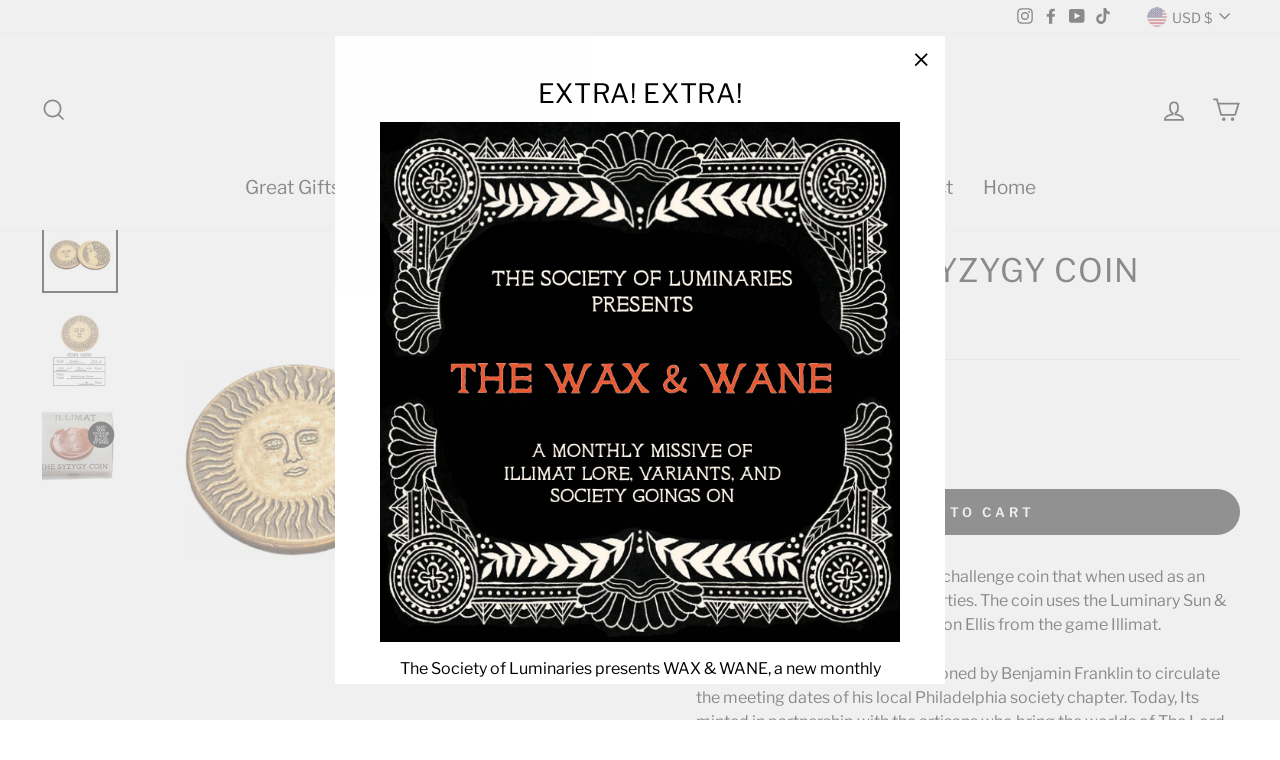

--- FILE ---
content_type: text/html; charset=utf-8
request_url: https://theadventurezonegame.com/products/illimat-the-syzygy-coin-preorder
body_size: 35028
content:















<!doctype html>
<html class="no-js" lang="en" dir="ltr">
<head>
  <meta charset="utf-8">
  <meta http-equiv="X-UA-Compatible" content="IE=edge,chrome=1">
  <meta name="viewport" content="width=device-width,initial-scale=1">
  <meta name="theme-color" content="#111111">
  <link rel="canonical" href="https://www.twogetherstudios.com/products/illimat-the-syzygy-coin-preorder">
  <link rel="preconnect" href="https://cdn.shopify.com">
  <link rel="preconnect" href="https://fonts.shopifycdn.com">
  <link rel="dns-prefetch" href="https://productreviews.shopifycdn.com">
  <link rel="dns-prefetch" href="https://ajax.googleapis.com">
  <link rel="dns-prefetch" href="https://maps.googleapis.com">
  <link rel="dns-prefetch" href="https://maps.gstatic.com"><link rel="shortcut icon" href="//theadventurezonegame.com/cdn/shop/files/R1_21.09.17_Square_32x32.png?v=1635550601" type="image/png" /><title>Illimat: The Syzygy Coin
&ndash; Twogether Studios
</title>
<meta name="description" content="The Illimat Syzygy Coin: A bronze challenge coin that when used as an okus has official gameplay properties. The coin uses the Luminary Sun &amp;amp; Initiate Moon illustrations by Carson Ellis from the game Illimat.  The coin was originally commissioned by Benjamin Franklin to circulate the meeting dates of his local Phil"><meta property="og:site_name" content="Twogether Studios">
  <meta property="og:url" content="https://www.twogetherstudios.com/products/illimat-the-syzygy-coin-preorder">
  <meta property="og:title" content="Illimat: The Syzygy Coin">
  <meta property="og:type" content="product">
  <meta property="og:description" content="The Illimat Syzygy Coin: A bronze challenge coin that when used as an okus has official gameplay properties. The coin uses the Luminary Sun &amp;amp; Initiate Moon illustrations by Carson Ellis from the game Illimat.  The coin was originally commissioned by Benjamin Franklin to circulate the meeting dates of his local Phil"><meta property="og:image" content="http://theadventurezonegame.com/cdn/shop/products/ShopifyIllimat-6.jpg?v=1667188471">
    <meta property="og:image:secure_url" content="https://theadventurezonegame.com/cdn/shop/products/ShopifyIllimat-6.jpg?v=1667188471">
    <meta property="og:image:width" content="1080">
    <meta property="og:image:height" content="1080"><meta name="twitter:site" content="@">
  <meta name="twitter:card" content="summary_large_image">
  <meta name="twitter:title" content="Illimat: The Syzygy Coin">
  <meta name="twitter:description" content="The Illimat Syzygy Coin: A bronze challenge coin that when used as an okus has official gameplay properties. The coin uses the Luminary Sun &amp;amp; Initiate Moon illustrations by Carson Ellis from the game Illimat.  The coin was originally commissioned by Benjamin Franklin to circulate the meeting dates of his local Phil">
<style data-shopify>@font-face {
  font-family: "Libre Franklin";
  font-weight: 400;
  font-style: normal;
  font-display: swap;
  src: url("//theadventurezonegame.com/cdn/fonts/libre_franklin/librefranklin_n4.a9b0508e1ffb743a0fd6d0614768959c54a27d86.woff2") format("woff2"),
       url("//theadventurezonegame.com/cdn/fonts/libre_franklin/librefranklin_n4.948f6f27caf8552b1a9560176e3f14eeb2c6f202.woff") format("woff");
}

  @font-face {
  font-family: "Libre Franklin";
  font-weight: 400;
  font-style: normal;
  font-display: swap;
  src: url("//theadventurezonegame.com/cdn/fonts/libre_franklin/librefranklin_n4.a9b0508e1ffb743a0fd6d0614768959c54a27d86.woff2") format("woff2"),
       url("//theadventurezonegame.com/cdn/fonts/libre_franklin/librefranklin_n4.948f6f27caf8552b1a9560176e3f14eeb2c6f202.woff") format("woff");
}


  @font-face {
  font-family: "Libre Franklin";
  font-weight: 600;
  font-style: normal;
  font-display: swap;
  src: url("//theadventurezonegame.com/cdn/fonts/libre_franklin/librefranklin_n6.c976b0b721ea92417572301ef17640150832a2b9.woff2") format("woff2"),
       url("//theadventurezonegame.com/cdn/fonts/libre_franklin/librefranklin_n6.bb41783c980fb0a0dad0f0403cbcc7159efe6030.woff") format("woff");
}

  @font-face {
  font-family: "Libre Franklin";
  font-weight: 400;
  font-style: italic;
  font-display: swap;
  src: url("//theadventurezonegame.com/cdn/fonts/libre_franklin/librefranklin_i4.5cee60cade760b32c7b489f9d561e97341909d7c.woff2") format("woff2"),
       url("//theadventurezonegame.com/cdn/fonts/libre_franklin/librefranklin_i4.2f9ee939c2cc82522dfb62e1a084861f9beeb411.woff") format("woff");
}

  @font-face {
  font-family: "Libre Franklin";
  font-weight: 600;
  font-style: italic;
  font-display: swap;
  src: url("//theadventurezonegame.com/cdn/fonts/libre_franklin/librefranklin_i6.7ae53255ab44c18176e5c1c169a009f635aeb949.woff2") format("woff2"),
       url("//theadventurezonegame.com/cdn/fonts/libre_franklin/librefranklin_i6.c8eb9c307a8e927dcb30218e64b5b81edbc09ee3.woff") format("woff");
}

</style><link href="//theadventurezonegame.com/cdn/shop/t/4/assets/theme.css?v=501861768770224911712564135" rel="stylesheet" type="text/css" media="all" />
<style data-shopify>:root {
    --typeHeaderPrimary: "Libre Franklin";
    --typeHeaderFallback: sans-serif;
    --typeHeaderSize: 38px;
    --typeHeaderWeight: 400;
    --typeHeaderLineHeight: 1;
    --typeHeaderSpacing: 0.025em;

    --typeBasePrimary:"Libre Franklin";
    --typeBaseFallback:sans-serif;
    --typeBaseSize: 16px;
    --typeBaseWeight: 400;
    --typeBaseSpacing: 0.0em;
    --typeBaseLineHeight: 1.5;

    --typeCollectionTitle: 24px;

    --iconWeight: 4px;
    --iconLinecaps: miter;

    
      --buttonRadius: 50px;
    

    --colorGridOverlayOpacity: 0.2;
  }

  .placeholder-content {
    background-image: linear-gradient(100deg, #ffffff 40%, #f7f7f7 63%, #ffffff 79%);
  }</style><script>
    document.documentElement.className = document.documentElement.className.replace('no-js', 'js');

    window.theme = window.theme || {};
    theme.routes = {
      home: "/",
      cart: "/cart.js",
      cartPage: "/cart",
      cartAdd: "/cart/add.js",
      cartChange: "/cart/change.js"
    };
    theme.strings = {
      soldOut: "Sold Out",
      unavailable: "Unavailable",
      stockLabel: "Only [count] items in stock!",
      willNotShipUntil: "Will not ship until [date]",
      willBeInStockAfter: "Will be in stock after [date]",
      waitingForStock: "Inventory on the way",
      savePrice: "Save [saved_amount]",
      cartEmpty: "Your cart is currently empty.",
      cartTermsConfirmation: "You must agree with the terms and conditions of sales to check out",
      searchCollections: "Collections:",
      searchPages: "Pages:",
      searchArticles: "Articles:"
    };
    theme.settings = {
      dynamicVariantsEnable: true,
      dynamicVariantType: "button",
      cartType: "drawer",
      isCustomerTemplate: false,
      moneyFormat: "${{amount}}",
      saveType: "dollar",
      recentlyViewedEnabled: false,
      productImageSize: "square",
      productImageCover: false,
      predictiveSearch: true,
      predictiveSearchType: "product,article",
      inventoryThreshold: 10,
      quickView: true,
      themeName: 'Impulse',
      themeVersion: "4.1.4"
    };
  </script>



  <script>window.performance && window.performance.mark && window.performance.mark('shopify.content_for_header.start');</script><meta name="google-site-verification" content="7OJ7uxwh7vb9BUb4ESZ3LuJp9GR2ZDl5K3g_qHMQYmo">
<meta name="facebook-domain-verification" content="t6ns5z3dda0o1u79jubhj228ovgdin">
<meta name="facebook-domain-verification" content="1cj5getoex7ny0u1lybvn5hly5hb74">
<meta id="shopify-digital-wallet" name="shopify-digital-wallet" content="/25582305326/digital_wallets/dialog">
<meta name="shopify-checkout-api-token" content="4e6f49200e8a8f3028b7ba8a79eb93d2">
<meta id="in-context-paypal-metadata" data-shop-id="25582305326" data-venmo-supported="false" data-environment="production" data-locale="en_US" data-paypal-v4="true" data-currency="USD">
<link rel="alternate" type="application/json+oembed" href="https://www.twogetherstudios.com/products/illimat-the-syzygy-coin-preorder.oembed">
<script async="async" src="/checkouts/internal/preloads.js?locale=en-US"></script>
<link rel="preconnect" href="https://shop.app" crossorigin="anonymous">
<script async="async" src="https://shop.app/checkouts/internal/preloads.js?locale=en-US&shop_id=25582305326" crossorigin="anonymous"></script>
<script id="apple-pay-shop-capabilities" type="application/json">{"shopId":25582305326,"countryCode":"US","currencyCode":"USD","merchantCapabilities":["supports3DS"],"merchantId":"gid:\/\/shopify\/Shop\/25582305326","merchantName":"Twogether Studios","requiredBillingContactFields":["postalAddress","email"],"requiredShippingContactFields":["postalAddress","email"],"shippingType":"shipping","supportedNetworks":["visa","masterCard","amex","discover","elo","jcb"],"total":{"type":"pending","label":"Twogether Studios","amount":"1.00"},"shopifyPaymentsEnabled":true,"supportsSubscriptions":true}</script>
<script id="shopify-features" type="application/json">{"accessToken":"4e6f49200e8a8f3028b7ba8a79eb93d2","betas":["rich-media-storefront-analytics"],"domain":"theadventurezonegame.com","predictiveSearch":true,"shopId":25582305326,"locale":"en"}</script>
<script>var Shopify = Shopify || {};
Shopify.shop = "tazbob.myshopify.com";
Shopify.locale = "en";
Shopify.currency = {"active":"USD","rate":"1.0"};
Shopify.country = "US";
Shopify.theme = {"name":"Impulse","id":124150710469,"schema_name":"Impulse","schema_version":"4.1.4","theme_store_id":857,"role":"main"};
Shopify.theme.handle = "null";
Shopify.theme.style = {"id":null,"handle":null};
Shopify.cdnHost = "theadventurezonegame.com/cdn";
Shopify.routes = Shopify.routes || {};
Shopify.routes.root = "/";</script>
<script type="module">!function(o){(o.Shopify=o.Shopify||{}).modules=!0}(window);</script>
<script>!function(o){function n(){var o=[];function n(){o.push(Array.prototype.slice.apply(arguments))}return n.q=o,n}var t=o.Shopify=o.Shopify||{};t.loadFeatures=n(),t.autoloadFeatures=n()}(window);</script>
<script>
  window.ShopifyPay = window.ShopifyPay || {};
  window.ShopifyPay.apiHost = "shop.app\/pay";
  window.ShopifyPay.redirectState = null;
</script>
<script id="shop-js-analytics" type="application/json">{"pageType":"product"}</script>
<script defer="defer" async type="module" src="//theadventurezonegame.com/cdn/shopifycloud/shop-js/modules/v2/client.init-shop-cart-sync_WVOgQShq.en.esm.js"></script>
<script defer="defer" async type="module" src="//theadventurezonegame.com/cdn/shopifycloud/shop-js/modules/v2/chunk.common_C_13GLB1.esm.js"></script>
<script defer="defer" async type="module" src="//theadventurezonegame.com/cdn/shopifycloud/shop-js/modules/v2/chunk.modal_CLfMGd0m.esm.js"></script>
<script type="module">
  await import("//theadventurezonegame.com/cdn/shopifycloud/shop-js/modules/v2/client.init-shop-cart-sync_WVOgQShq.en.esm.js");
await import("//theadventurezonegame.com/cdn/shopifycloud/shop-js/modules/v2/chunk.common_C_13GLB1.esm.js");
await import("//theadventurezonegame.com/cdn/shopifycloud/shop-js/modules/v2/chunk.modal_CLfMGd0m.esm.js");

  window.Shopify.SignInWithShop?.initShopCartSync?.({"fedCMEnabled":true,"windoidEnabled":true});

</script>
<script>
  window.Shopify = window.Shopify || {};
  if (!window.Shopify.featureAssets) window.Shopify.featureAssets = {};
  window.Shopify.featureAssets['shop-js'] = {"shop-cart-sync":["modules/v2/client.shop-cart-sync_DuR37GeY.en.esm.js","modules/v2/chunk.common_C_13GLB1.esm.js","modules/v2/chunk.modal_CLfMGd0m.esm.js"],"init-fed-cm":["modules/v2/client.init-fed-cm_BucUoe6W.en.esm.js","modules/v2/chunk.common_C_13GLB1.esm.js","modules/v2/chunk.modal_CLfMGd0m.esm.js"],"shop-toast-manager":["modules/v2/client.shop-toast-manager_B0JfrpKj.en.esm.js","modules/v2/chunk.common_C_13GLB1.esm.js","modules/v2/chunk.modal_CLfMGd0m.esm.js"],"init-shop-cart-sync":["modules/v2/client.init-shop-cart-sync_WVOgQShq.en.esm.js","modules/v2/chunk.common_C_13GLB1.esm.js","modules/v2/chunk.modal_CLfMGd0m.esm.js"],"shop-button":["modules/v2/client.shop-button_B_U3bv27.en.esm.js","modules/v2/chunk.common_C_13GLB1.esm.js","modules/v2/chunk.modal_CLfMGd0m.esm.js"],"init-windoid":["modules/v2/client.init-windoid_DuP9q_di.en.esm.js","modules/v2/chunk.common_C_13GLB1.esm.js","modules/v2/chunk.modal_CLfMGd0m.esm.js"],"shop-cash-offers":["modules/v2/client.shop-cash-offers_BmULhtno.en.esm.js","modules/v2/chunk.common_C_13GLB1.esm.js","modules/v2/chunk.modal_CLfMGd0m.esm.js"],"pay-button":["modules/v2/client.pay-button_CrPSEbOK.en.esm.js","modules/v2/chunk.common_C_13GLB1.esm.js","modules/v2/chunk.modal_CLfMGd0m.esm.js"],"init-customer-accounts":["modules/v2/client.init-customer-accounts_jNk9cPYQ.en.esm.js","modules/v2/client.shop-login-button_DJ5ldayH.en.esm.js","modules/v2/chunk.common_C_13GLB1.esm.js","modules/v2/chunk.modal_CLfMGd0m.esm.js"],"avatar":["modules/v2/client.avatar_BTnouDA3.en.esm.js"],"checkout-modal":["modules/v2/client.checkout-modal_pBPyh9w8.en.esm.js","modules/v2/chunk.common_C_13GLB1.esm.js","modules/v2/chunk.modal_CLfMGd0m.esm.js"],"init-shop-for-new-customer-accounts":["modules/v2/client.init-shop-for-new-customer-accounts_BUoCy7a5.en.esm.js","modules/v2/client.shop-login-button_DJ5ldayH.en.esm.js","modules/v2/chunk.common_C_13GLB1.esm.js","modules/v2/chunk.modal_CLfMGd0m.esm.js"],"init-customer-accounts-sign-up":["modules/v2/client.init-customer-accounts-sign-up_CnczCz9H.en.esm.js","modules/v2/client.shop-login-button_DJ5ldayH.en.esm.js","modules/v2/chunk.common_C_13GLB1.esm.js","modules/v2/chunk.modal_CLfMGd0m.esm.js"],"init-shop-email-lookup-coordinator":["modules/v2/client.init-shop-email-lookup-coordinator_CzjY5t9o.en.esm.js","modules/v2/chunk.common_C_13GLB1.esm.js","modules/v2/chunk.modal_CLfMGd0m.esm.js"],"shop-follow-button":["modules/v2/client.shop-follow-button_CsYC63q7.en.esm.js","modules/v2/chunk.common_C_13GLB1.esm.js","modules/v2/chunk.modal_CLfMGd0m.esm.js"],"shop-login-button":["modules/v2/client.shop-login-button_DJ5ldayH.en.esm.js","modules/v2/chunk.common_C_13GLB1.esm.js","modules/v2/chunk.modal_CLfMGd0m.esm.js"],"shop-login":["modules/v2/client.shop-login_B9ccPdmx.en.esm.js","modules/v2/chunk.common_C_13GLB1.esm.js","modules/v2/chunk.modal_CLfMGd0m.esm.js"],"lead-capture":["modules/v2/client.lead-capture_D0K_KgYb.en.esm.js","modules/v2/chunk.common_C_13GLB1.esm.js","modules/v2/chunk.modal_CLfMGd0m.esm.js"],"payment-terms":["modules/v2/client.payment-terms_BWmiNN46.en.esm.js","modules/v2/chunk.common_C_13GLB1.esm.js","modules/v2/chunk.modal_CLfMGd0m.esm.js"]};
</script>
<script>(function() {
  var isLoaded = false;
  function asyncLoad() {
    if (isLoaded) return;
    isLoaded = true;
    var urls = ["https:\/\/bingshoppingtool-t2app-prod.trafficmanager.net\/uet\/tracking_script?shop=tazbob.myshopify.com","\/\/cdn.shopify.com\/proxy\/acb8aa178aec01c1ab6c078cd6e779835aee81b157ff0e22bd38778f5792e840\/static.cdn.printful.com\/static\/js\/external\/shopify-product-customizer.js?v=0.28\u0026shop=tazbob.myshopify.com\u0026sp-cache-control=cHVibGljLCBtYXgtYWdlPTkwMA"];
    for (var i = 0; i < urls.length; i++) {
      var s = document.createElement('script');
      s.type = 'text/javascript';
      s.async = true;
      s.src = urls[i];
      var x = document.getElementsByTagName('script')[0];
      x.parentNode.insertBefore(s, x);
    }
  };
  if(window.attachEvent) {
    window.attachEvent('onload', asyncLoad);
  } else {
    window.addEventListener('load', asyncLoad, false);
  }
})();</script>
<script id="__st">var __st={"a":25582305326,"offset":-28800,"reqid":"741eb440-4c7d-442f-925f-6ba4a175bfdc-1769683345","pageurl":"theadventurezonegame.com\/products\/illimat-the-syzygy-coin-preorder","u":"04d9d2f20338","p":"product","rtyp":"product","rid":7299357245637};</script>
<script>window.ShopifyPaypalV4VisibilityTracking = true;</script>
<script id="captcha-bootstrap">!function(){'use strict';const t='contact',e='account',n='new_comment',o=[[t,t],['blogs',n],['comments',n],[t,'customer']],c=[[e,'customer_login'],[e,'guest_login'],[e,'recover_customer_password'],[e,'create_customer']],r=t=>t.map((([t,e])=>`form[action*='/${t}']:not([data-nocaptcha='true']) input[name='form_type'][value='${e}']`)).join(','),a=t=>()=>t?[...document.querySelectorAll(t)].map((t=>t.form)):[];function s(){const t=[...o],e=r(t);return a(e)}const i='password',u='form_key',d=['recaptcha-v3-token','g-recaptcha-response','h-captcha-response',i],f=()=>{try{return window.sessionStorage}catch{return}},m='__shopify_v',_=t=>t.elements[u];function p(t,e,n=!1){try{const o=window.sessionStorage,c=JSON.parse(o.getItem(e)),{data:r}=function(t){const{data:e,action:n}=t;return t[m]||n?{data:e,action:n}:{data:t,action:n}}(c);for(const[e,n]of Object.entries(r))t.elements[e]&&(t.elements[e].value=n);n&&o.removeItem(e)}catch(o){console.error('form repopulation failed',{error:o})}}const l='form_type',E='cptcha';function T(t){t.dataset[E]=!0}const w=window,h=w.document,L='Shopify',v='ce_forms',y='captcha';let A=!1;((t,e)=>{const n=(g='f06e6c50-85a8-45c8-87d0-21a2b65856fe',I='https://cdn.shopify.com/shopifycloud/storefront-forms-hcaptcha/ce_storefront_forms_captcha_hcaptcha.v1.5.2.iife.js',D={infoText:'Protected by hCaptcha',privacyText:'Privacy',termsText:'Terms'},(t,e,n)=>{const o=w[L][v],c=o.bindForm;if(c)return c(t,g,e,D).then(n);var r;o.q.push([[t,g,e,D],n]),r=I,A||(h.body.append(Object.assign(h.createElement('script'),{id:'captcha-provider',async:!0,src:r})),A=!0)});var g,I,D;w[L]=w[L]||{},w[L][v]=w[L][v]||{},w[L][v].q=[],w[L][y]=w[L][y]||{},w[L][y].protect=function(t,e){n(t,void 0,e),T(t)},Object.freeze(w[L][y]),function(t,e,n,w,h,L){const[v,y,A,g]=function(t,e,n){const i=e?o:[],u=t?c:[],d=[...i,...u],f=r(d),m=r(i),_=r(d.filter((([t,e])=>n.includes(e))));return[a(f),a(m),a(_),s()]}(w,h,L),I=t=>{const e=t.target;return e instanceof HTMLFormElement?e:e&&e.form},D=t=>v().includes(t);t.addEventListener('submit',(t=>{const e=I(t);if(!e)return;const n=D(e)&&!e.dataset.hcaptchaBound&&!e.dataset.recaptchaBound,o=_(e),c=g().includes(e)&&(!o||!o.value);(n||c)&&t.preventDefault(),c&&!n&&(function(t){try{if(!f())return;!function(t){const e=f();if(!e)return;const n=_(t);if(!n)return;const o=n.value;o&&e.removeItem(o)}(t);const e=Array.from(Array(32),(()=>Math.random().toString(36)[2])).join('');!function(t,e){_(t)||t.append(Object.assign(document.createElement('input'),{type:'hidden',name:u})),t.elements[u].value=e}(t,e),function(t,e){const n=f();if(!n)return;const o=[...t.querySelectorAll(`input[type='${i}']`)].map((({name:t})=>t)),c=[...d,...o],r={};for(const[a,s]of new FormData(t).entries())c.includes(a)||(r[a]=s);n.setItem(e,JSON.stringify({[m]:1,action:t.action,data:r}))}(t,e)}catch(e){console.error('failed to persist form',e)}}(e),e.submit())}));const S=(t,e)=>{t&&!t.dataset[E]&&(n(t,e.some((e=>e===t))),T(t))};for(const o of['focusin','change'])t.addEventListener(o,(t=>{const e=I(t);D(e)&&S(e,y())}));const B=e.get('form_key'),M=e.get(l),P=B&&M;t.addEventListener('DOMContentLoaded',(()=>{const t=y();if(P)for(const e of t)e.elements[l].value===M&&p(e,B);[...new Set([...A(),...v().filter((t=>'true'===t.dataset.shopifyCaptcha))])].forEach((e=>S(e,t)))}))}(h,new URLSearchParams(w.location.search),n,t,e,['guest_login'])})(!0,!0)}();</script>
<script integrity="sha256-4kQ18oKyAcykRKYeNunJcIwy7WH5gtpwJnB7kiuLZ1E=" data-source-attribution="shopify.loadfeatures" defer="defer" src="//theadventurezonegame.com/cdn/shopifycloud/storefront/assets/storefront/load_feature-a0a9edcb.js" crossorigin="anonymous"></script>
<script crossorigin="anonymous" defer="defer" src="//theadventurezonegame.com/cdn/shopifycloud/storefront/assets/shopify_pay/storefront-65b4c6d7.js?v=20250812"></script>
<script data-source-attribution="shopify.dynamic_checkout.dynamic.init">var Shopify=Shopify||{};Shopify.PaymentButton=Shopify.PaymentButton||{isStorefrontPortableWallets:!0,init:function(){window.Shopify.PaymentButton.init=function(){};var t=document.createElement("script");t.src="https://theadventurezonegame.com/cdn/shopifycloud/portable-wallets/latest/portable-wallets.en.js",t.type="module",document.head.appendChild(t)}};
</script>
<script data-source-attribution="shopify.dynamic_checkout.buyer_consent">
  function portableWalletsHideBuyerConsent(e){var t=document.getElementById("shopify-buyer-consent"),n=document.getElementById("shopify-subscription-policy-button");t&&n&&(t.classList.add("hidden"),t.setAttribute("aria-hidden","true"),n.removeEventListener("click",e))}function portableWalletsShowBuyerConsent(e){var t=document.getElementById("shopify-buyer-consent"),n=document.getElementById("shopify-subscription-policy-button");t&&n&&(t.classList.remove("hidden"),t.removeAttribute("aria-hidden"),n.addEventListener("click",e))}window.Shopify?.PaymentButton&&(window.Shopify.PaymentButton.hideBuyerConsent=portableWalletsHideBuyerConsent,window.Shopify.PaymentButton.showBuyerConsent=portableWalletsShowBuyerConsent);
</script>
<script data-source-attribution="shopify.dynamic_checkout.cart.bootstrap">document.addEventListener("DOMContentLoaded",(function(){function t(){return document.querySelector("shopify-accelerated-checkout-cart, shopify-accelerated-checkout")}if(t())Shopify.PaymentButton.init();else{new MutationObserver((function(e,n){t()&&(Shopify.PaymentButton.init(),n.disconnect())})).observe(document.body,{childList:!0,subtree:!0})}}));
</script>
<link id="shopify-accelerated-checkout-styles" rel="stylesheet" media="screen" href="https://theadventurezonegame.com/cdn/shopifycloud/portable-wallets/latest/accelerated-checkout-backwards-compat.css" crossorigin="anonymous">
<style id="shopify-accelerated-checkout-cart">
        #shopify-buyer-consent {
  margin-top: 1em;
  display: inline-block;
  width: 100%;
}

#shopify-buyer-consent.hidden {
  display: none;
}

#shopify-subscription-policy-button {
  background: none;
  border: none;
  padding: 0;
  text-decoration: underline;
  font-size: inherit;
  cursor: pointer;
}

#shopify-subscription-policy-button::before {
  box-shadow: none;
}

      </style>

<script>window.performance && window.performance.mark && window.performance.mark('shopify.content_for_header.end');</script>
  <!-- "snippets/shogun-products.liquid" was not rendered, the associated app was uninstalled -->


  <script src="//theadventurezonegame.com/cdn/shop/t/4/assets/vendor-scripts-v9.js" defer="defer"></script><link rel="preload" as="style" href="//theadventurezonegame.com/cdn/shop/t/4/assets/currency-flags.css" onload="this.onload=null;this.rel='stylesheet'">
    <link rel="stylesheet" href="//theadventurezonegame.com/cdn/shop/t/4/assets/currency-flags.css"><script src="//theadventurezonegame.com/cdn/shop/t/4/assets/theme.min.js?v=60451137851990189171623947894" defer="defer"></script><!-- "snippets/shogun-head.liquid" was not rendered, the associated app was uninstalled -->
<link href="https://monorail-edge.shopifysvc.com" rel="dns-prefetch">
<script>(function(){if ("sendBeacon" in navigator && "performance" in window) {try {var session_token_from_headers = performance.getEntriesByType('navigation')[0].serverTiming.find(x => x.name == '_s').description;} catch {var session_token_from_headers = undefined;}var session_cookie_matches = document.cookie.match(/_shopify_s=([^;]*)/);var session_token_from_cookie = session_cookie_matches && session_cookie_matches.length === 2 ? session_cookie_matches[1] : "";var session_token = session_token_from_headers || session_token_from_cookie || "";function handle_abandonment_event(e) {var entries = performance.getEntries().filter(function(entry) {return /monorail-edge.shopifysvc.com/.test(entry.name);});if (!window.abandonment_tracked && entries.length === 0) {window.abandonment_tracked = true;var currentMs = Date.now();var navigation_start = performance.timing.navigationStart;var payload = {shop_id: 25582305326,url: window.location.href,navigation_start,duration: currentMs - navigation_start,session_token,page_type: "product"};window.navigator.sendBeacon("https://monorail-edge.shopifysvc.com/v1/produce", JSON.stringify({schema_id: "online_store_buyer_site_abandonment/1.1",payload: payload,metadata: {event_created_at_ms: currentMs,event_sent_at_ms: currentMs}}));}}window.addEventListener('pagehide', handle_abandonment_event);}}());</script>
<script id="web-pixels-manager-setup">(function e(e,d,r,n,o){if(void 0===o&&(o={}),!Boolean(null===(a=null===(i=window.Shopify)||void 0===i?void 0:i.analytics)||void 0===a?void 0:a.replayQueue)){var i,a;window.Shopify=window.Shopify||{};var t=window.Shopify;t.analytics=t.analytics||{};var s=t.analytics;s.replayQueue=[],s.publish=function(e,d,r){return s.replayQueue.push([e,d,r]),!0};try{self.performance.mark("wpm:start")}catch(e){}var l=function(){var e={modern:/Edge?\/(1{2}[4-9]|1[2-9]\d|[2-9]\d{2}|\d{4,})\.\d+(\.\d+|)|Firefox\/(1{2}[4-9]|1[2-9]\d|[2-9]\d{2}|\d{4,})\.\d+(\.\d+|)|Chrom(ium|e)\/(9{2}|\d{3,})\.\d+(\.\d+|)|(Maci|X1{2}).+ Version\/(15\.\d+|(1[6-9]|[2-9]\d|\d{3,})\.\d+)([,.]\d+|)( \(\w+\)|)( Mobile\/\w+|) Safari\/|Chrome.+OPR\/(9{2}|\d{3,})\.\d+\.\d+|(CPU[ +]OS|iPhone[ +]OS|CPU[ +]iPhone|CPU IPhone OS|CPU iPad OS)[ +]+(15[._]\d+|(1[6-9]|[2-9]\d|\d{3,})[._]\d+)([._]\d+|)|Android:?[ /-](13[3-9]|1[4-9]\d|[2-9]\d{2}|\d{4,})(\.\d+|)(\.\d+|)|Android.+Firefox\/(13[5-9]|1[4-9]\d|[2-9]\d{2}|\d{4,})\.\d+(\.\d+|)|Android.+Chrom(ium|e)\/(13[3-9]|1[4-9]\d|[2-9]\d{2}|\d{4,})\.\d+(\.\d+|)|SamsungBrowser\/([2-9]\d|\d{3,})\.\d+/,legacy:/Edge?\/(1[6-9]|[2-9]\d|\d{3,})\.\d+(\.\d+|)|Firefox\/(5[4-9]|[6-9]\d|\d{3,})\.\d+(\.\d+|)|Chrom(ium|e)\/(5[1-9]|[6-9]\d|\d{3,})\.\d+(\.\d+|)([\d.]+$|.*Safari\/(?![\d.]+ Edge\/[\d.]+$))|(Maci|X1{2}).+ Version\/(10\.\d+|(1[1-9]|[2-9]\d|\d{3,})\.\d+)([,.]\d+|)( \(\w+\)|)( Mobile\/\w+|) Safari\/|Chrome.+OPR\/(3[89]|[4-9]\d|\d{3,})\.\d+\.\d+|(CPU[ +]OS|iPhone[ +]OS|CPU[ +]iPhone|CPU IPhone OS|CPU iPad OS)[ +]+(10[._]\d+|(1[1-9]|[2-9]\d|\d{3,})[._]\d+)([._]\d+|)|Android:?[ /-](13[3-9]|1[4-9]\d|[2-9]\d{2}|\d{4,})(\.\d+|)(\.\d+|)|Mobile Safari.+OPR\/([89]\d|\d{3,})\.\d+\.\d+|Android.+Firefox\/(13[5-9]|1[4-9]\d|[2-9]\d{2}|\d{4,})\.\d+(\.\d+|)|Android.+Chrom(ium|e)\/(13[3-9]|1[4-9]\d|[2-9]\d{2}|\d{4,})\.\d+(\.\d+|)|Android.+(UC? ?Browser|UCWEB|U3)[ /]?(15\.([5-9]|\d{2,})|(1[6-9]|[2-9]\d|\d{3,})\.\d+)\.\d+|SamsungBrowser\/(5\.\d+|([6-9]|\d{2,})\.\d+)|Android.+MQ{2}Browser\/(14(\.(9|\d{2,})|)|(1[5-9]|[2-9]\d|\d{3,})(\.\d+|))(\.\d+|)|K[Aa][Ii]OS\/(3\.\d+|([4-9]|\d{2,})\.\d+)(\.\d+|)/},d=e.modern,r=e.legacy,n=navigator.userAgent;return n.match(d)?"modern":n.match(r)?"legacy":"unknown"}(),u="modern"===l?"modern":"legacy",c=(null!=n?n:{modern:"",legacy:""})[u],f=function(e){return[e.baseUrl,"/wpm","/b",e.hashVersion,"modern"===e.buildTarget?"m":"l",".js"].join("")}({baseUrl:d,hashVersion:r,buildTarget:u}),m=function(e){var d=e.version,r=e.bundleTarget,n=e.surface,o=e.pageUrl,i=e.monorailEndpoint;return{emit:function(e){var a=e.status,t=e.errorMsg,s=(new Date).getTime(),l=JSON.stringify({metadata:{event_sent_at_ms:s},events:[{schema_id:"web_pixels_manager_load/3.1",payload:{version:d,bundle_target:r,page_url:o,status:a,surface:n,error_msg:t},metadata:{event_created_at_ms:s}}]});if(!i)return console&&console.warn&&console.warn("[Web Pixels Manager] No Monorail endpoint provided, skipping logging."),!1;try{return self.navigator.sendBeacon.bind(self.navigator)(i,l)}catch(e){}var u=new XMLHttpRequest;try{return u.open("POST",i,!0),u.setRequestHeader("Content-Type","text/plain"),u.send(l),!0}catch(e){return console&&console.warn&&console.warn("[Web Pixels Manager] Got an unhandled error while logging to Monorail."),!1}}}}({version:r,bundleTarget:l,surface:e.surface,pageUrl:self.location.href,monorailEndpoint:e.monorailEndpoint});try{o.browserTarget=l,function(e){var d=e.src,r=e.async,n=void 0===r||r,o=e.onload,i=e.onerror,a=e.sri,t=e.scriptDataAttributes,s=void 0===t?{}:t,l=document.createElement("script"),u=document.querySelector("head"),c=document.querySelector("body");if(l.async=n,l.src=d,a&&(l.integrity=a,l.crossOrigin="anonymous"),s)for(var f in s)if(Object.prototype.hasOwnProperty.call(s,f))try{l.dataset[f]=s[f]}catch(e){}if(o&&l.addEventListener("load",o),i&&l.addEventListener("error",i),u)u.appendChild(l);else{if(!c)throw new Error("Did not find a head or body element to append the script");c.appendChild(l)}}({src:f,async:!0,onload:function(){if(!function(){var e,d;return Boolean(null===(d=null===(e=window.Shopify)||void 0===e?void 0:e.analytics)||void 0===d?void 0:d.initialized)}()){var d=window.webPixelsManager.init(e)||void 0;if(d){var r=window.Shopify.analytics;r.replayQueue.forEach((function(e){var r=e[0],n=e[1],o=e[2];d.publishCustomEvent(r,n,o)})),r.replayQueue=[],r.publish=d.publishCustomEvent,r.visitor=d.visitor,r.initialized=!0}}},onerror:function(){return m.emit({status:"failed",errorMsg:"".concat(f," has failed to load")})},sri:function(e){var d=/^sha384-[A-Za-z0-9+/=]+$/;return"string"==typeof e&&d.test(e)}(c)?c:"",scriptDataAttributes:o}),m.emit({status:"loading"})}catch(e){m.emit({status:"failed",errorMsg:(null==e?void 0:e.message)||"Unknown error"})}}})({shopId: 25582305326,storefrontBaseUrl: "https://www.twogetherstudios.com",extensionsBaseUrl: "https://extensions.shopifycdn.com/cdn/shopifycloud/web-pixels-manager",monorailEndpoint: "https://monorail-edge.shopifysvc.com/unstable/produce_batch",surface: "storefront-renderer",enabledBetaFlags: ["2dca8a86"],webPixelsConfigList: [{"id":"1726906565","configuration":"{\"ti\":\"56347190\",\"endpoint\":\"https:\/\/bat.bing.com\/action\/0\"}","eventPayloadVersion":"v1","runtimeContext":"STRICT","scriptVersion":"5ee93563fe31b11d2d65e2f09a5229dc","type":"APP","apiClientId":2997493,"privacyPurposes":["ANALYTICS","MARKETING","SALE_OF_DATA"],"dataSharingAdjustments":{"protectedCustomerApprovalScopes":["read_customer_personal_data"]}},{"id":"1214185669","configuration":"{\"subdomain\": \"tazbob\"}","eventPayloadVersion":"v1","runtimeContext":"STRICT","scriptVersion":"7c43d34f3733b2440dd44bce7edbeb00","type":"APP","apiClientId":1615517,"privacyPurposes":["ANALYTICS","MARKETING","SALE_OF_DATA"],"dataSharingAdjustments":{"protectedCustomerApprovalScopes":["read_customer_address","read_customer_email","read_customer_name","read_customer_personal_data","read_customer_phone"]}},{"id":"482050245","configuration":"{\"pixelCode\":\"C3554683N5R8OV9EIT6G\"}","eventPayloadVersion":"v1","runtimeContext":"STRICT","scriptVersion":"22e92c2ad45662f435e4801458fb78cc","type":"APP","apiClientId":4383523,"privacyPurposes":["ANALYTICS","MARKETING","SALE_OF_DATA"],"dataSharingAdjustments":{"protectedCustomerApprovalScopes":["read_customer_address","read_customer_email","read_customer_name","read_customer_personal_data","read_customer_phone"]}},{"id":"460554437","configuration":"{\"config\":\"{\\\"pixel_id\\\":\\\"AW-399762054\\\",\\\"target_country\\\":\\\"US\\\",\\\"gtag_events\\\":[{\\\"type\\\":\\\"search\\\",\\\"action_label\\\":\\\"AW-399762054\\\/7B0mCIvlsvwBEIbFz74B\\\"},{\\\"type\\\":\\\"begin_checkout\\\",\\\"action_label\\\":\\\"AW-399762054\\\/TPxgCIjlsvwBEIbFz74B\\\"},{\\\"type\\\":\\\"view_item\\\",\\\"action_label\\\":[\\\"AW-399762054\\\/JaxbCILlsvwBEIbFz74B\\\",\\\"MC-3ZJPEQ1HPQ\\\"]},{\\\"type\\\":\\\"purchase\\\",\\\"action_label\\\":[\\\"AW-399762054\\\/J27hCP_ksvwBEIbFz74B\\\",\\\"MC-3ZJPEQ1HPQ\\\"]},{\\\"type\\\":\\\"page_view\\\",\\\"action_label\\\":[\\\"AW-399762054\\\/pTsQCPzksvwBEIbFz74B\\\",\\\"MC-3ZJPEQ1HPQ\\\"]},{\\\"type\\\":\\\"add_payment_info\\\",\\\"action_label\\\":\\\"AW-399762054\\\/reg9CI7lsvwBEIbFz74B\\\"},{\\\"type\\\":\\\"add_to_cart\\\",\\\"action_label\\\":\\\"AW-399762054\\\/TQ5QCIXlsvwBEIbFz74B\\\"}],\\\"enable_monitoring_mode\\\":false}\"}","eventPayloadVersion":"v1","runtimeContext":"OPEN","scriptVersion":"b2a88bafab3e21179ed38636efcd8a93","type":"APP","apiClientId":1780363,"privacyPurposes":[],"dataSharingAdjustments":{"protectedCustomerApprovalScopes":["read_customer_address","read_customer_email","read_customer_name","read_customer_personal_data","read_customer_phone"]}},{"id":"293077189","configuration":"{\"storeIdentity\":\"tazbob.myshopify.com\",\"baseURL\":\"https:\\\/\\\/api.printful.com\\\/shopify-pixels\"}","eventPayloadVersion":"v1","runtimeContext":"STRICT","scriptVersion":"74f275712857ab41bea9d998dcb2f9da","type":"APP","apiClientId":156624,"privacyPurposes":["ANALYTICS","MARKETING","SALE_OF_DATA"],"dataSharingAdjustments":{"protectedCustomerApprovalScopes":["read_customer_address","read_customer_email","read_customer_name","read_customer_personal_data","read_customer_phone"]}},{"id":"211222725","configuration":"{\"pixel_id\":\"472126906809399\",\"pixel_type\":\"facebook_pixel\",\"metaapp_system_user_token\":\"-\"}","eventPayloadVersion":"v1","runtimeContext":"OPEN","scriptVersion":"ca16bc87fe92b6042fbaa3acc2fbdaa6","type":"APP","apiClientId":2329312,"privacyPurposes":["ANALYTICS","MARKETING","SALE_OF_DATA"],"dataSharingAdjustments":{"protectedCustomerApprovalScopes":["read_customer_address","read_customer_email","read_customer_name","read_customer_personal_data","read_customer_phone"]}},{"id":"64553157","configuration":"{\"tagID\":\"2614238921903\"}","eventPayloadVersion":"v1","runtimeContext":"STRICT","scriptVersion":"18031546ee651571ed29edbe71a3550b","type":"APP","apiClientId":3009811,"privacyPurposes":["ANALYTICS","MARKETING","SALE_OF_DATA"],"dataSharingAdjustments":{"protectedCustomerApprovalScopes":["read_customer_address","read_customer_email","read_customer_name","read_customer_personal_data","read_customer_phone"]}},{"id":"12157125","configuration":"{\"myshopifyDomain\":\"tazbob.myshopify.com\"}","eventPayloadVersion":"v1","runtimeContext":"STRICT","scriptVersion":"23b97d18e2aa74363140dc29c9284e87","type":"APP","apiClientId":2775569,"privacyPurposes":["ANALYTICS","MARKETING","SALE_OF_DATA"],"dataSharingAdjustments":{"protectedCustomerApprovalScopes":["read_customer_address","read_customer_email","read_customer_name","read_customer_phone","read_customer_personal_data"]}},{"id":"shopify-app-pixel","configuration":"{}","eventPayloadVersion":"v1","runtimeContext":"STRICT","scriptVersion":"0450","apiClientId":"shopify-pixel","type":"APP","privacyPurposes":["ANALYTICS","MARKETING"]},{"id":"shopify-custom-pixel","eventPayloadVersion":"v1","runtimeContext":"LAX","scriptVersion":"0450","apiClientId":"shopify-pixel","type":"CUSTOM","privacyPurposes":["ANALYTICS","MARKETING"]}],isMerchantRequest: false,initData: {"shop":{"name":"Twogether Studios","paymentSettings":{"currencyCode":"USD"},"myshopifyDomain":"tazbob.myshopify.com","countryCode":"US","storefrontUrl":"https:\/\/www.twogetherstudios.com"},"customer":null,"cart":null,"checkout":null,"productVariants":[{"price":{"amount":15.0,"currencyCode":"USD"},"product":{"title":"Illimat: The Syzygy Coin","vendor":"Twogether Studios","id":"7299357245637","untranslatedTitle":"Illimat: The Syzygy Coin","url":"\/products\/illimat-the-syzygy-coin-preorder","type":"Game \u0026 Expansions"},"id":"41829987254469","image":{"src":"\/\/theadventurezonegame.com\/cdn\/shop\/products\/ShopifyIllimat-6.jpg?v=1667188471"},"sku":"TWOSYZYGY","title":"Default Title","untranslatedTitle":"Default Title"}],"purchasingCompany":null},},"https://theadventurezonegame.com/cdn","1d2a099fw23dfb22ep557258f5m7a2edbae",{"modern":"","legacy":""},{"shopId":"25582305326","storefrontBaseUrl":"https:\/\/www.twogetherstudios.com","extensionBaseUrl":"https:\/\/extensions.shopifycdn.com\/cdn\/shopifycloud\/web-pixels-manager","surface":"storefront-renderer","enabledBetaFlags":"[\"2dca8a86\"]","isMerchantRequest":"false","hashVersion":"1d2a099fw23dfb22ep557258f5m7a2edbae","publish":"custom","events":"[[\"page_viewed\",{}],[\"product_viewed\",{\"productVariant\":{\"price\":{\"amount\":15.0,\"currencyCode\":\"USD\"},\"product\":{\"title\":\"Illimat: The Syzygy Coin\",\"vendor\":\"Twogether Studios\",\"id\":\"7299357245637\",\"untranslatedTitle\":\"Illimat: The Syzygy Coin\",\"url\":\"\/products\/illimat-the-syzygy-coin-preorder\",\"type\":\"Game \u0026 Expansions\"},\"id\":\"41829987254469\",\"image\":{\"src\":\"\/\/theadventurezonegame.com\/cdn\/shop\/products\/ShopifyIllimat-6.jpg?v=1667188471\"},\"sku\":\"TWOSYZYGY\",\"title\":\"Default Title\",\"untranslatedTitle\":\"Default Title\"}}]]"});</script><script>
  window.ShopifyAnalytics = window.ShopifyAnalytics || {};
  window.ShopifyAnalytics.meta = window.ShopifyAnalytics.meta || {};
  window.ShopifyAnalytics.meta.currency = 'USD';
  var meta = {"product":{"id":7299357245637,"gid":"gid:\/\/shopify\/Product\/7299357245637","vendor":"Twogether Studios","type":"Game \u0026 Expansions","handle":"illimat-the-syzygy-coin-preorder","variants":[{"id":41829987254469,"price":1500,"name":"Illimat: The Syzygy Coin","public_title":null,"sku":"TWOSYZYGY"}],"remote":false},"page":{"pageType":"product","resourceType":"product","resourceId":7299357245637,"requestId":"741eb440-4c7d-442f-925f-6ba4a175bfdc-1769683345"}};
  for (var attr in meta) {
    window.ShopifyAnalytics.meta[attr] = meta[attr];
  }
</script>
<script class="analytics">
  (function () {
    var customDocumentWrite = function(content) {
      var jquery = null;

      if (window.jQuery) {
        jquery = window.jQuery;
      } else if (window.Checkout && window.Checkout.$) {
        jquery = window.Checkout.$;
      }

      if (jquery) {
        jquery('body').append(content);
      }
    };

    var hasLoggedConversion = function(token) {
      if (token) {
        return document.cookie.indexOf('loggedConversion=' + token) !== -1;
      }
      return false;
    }

    var setCookieIfConversion = function(token) {
      if (token) {
        var twoMonthsFromNow = new Date(Date.now());
        twoMonthsFromNow.setMonth(twoMonthsFromNow.getMonth() + 2);

        document.cookie = 'loggedConversion=' + token + '; expires=' + twoMonthsFromNow;
      }
    }

    var trekkie = window.ShopifyAnalytics.lib = window.trekkie = window.trekkie || [];
    if (trekkie.integrations) {
      return;
    }
    trekkie.methods = [
      'identify',
      'page',
      'ready',
      'track',
      'trackForm',
      'trackLink'
    ];
    trekkie.factory = function(method) {
      return function() {
        var args = Array.prototype.slice.call(arguments);
        args.unshift(method);
        trekkie.push(args);
        return trekkie;
      };
    };
    for (var i = 0; i < trekkie.methods.length; i++) {
      var key = trekkie.methods[i];
      trekkie[key] = trekkie.factory(key);
    }
    trekkie.load = function(config) {
      trekkie.config = config || {};
      trekkie.config.initialDocumentCookie = document.cookie;
      var first = document.getElementsByTagName('script')[0];
      var script = document.createElement('script');
      script.type = 'text/javascript';
      script.onerror = function(e) {
        var scriptFallback = document.createElement('script');
        scriptFallback.type = 'text/javascript';
        scriptFallback.onerror = function(error) {
                var Monorail = {
      produce: function produce(monorailDomain, schemaId, payload) {
        var currentMs = new Date().getTime();
        var event = {
          schema_id: schemaId,
          payload: payload,
          metadata: {
            event_created_at_ms: currentMs,
            event_sent_at_ms: currentMs
          }
        };
        return Monorail.sendRequest("https://" + monorailDomain + "/v1/produce", JSON.stringify(event));
      },
      sendRequest: function sendRequest(endpointUrl, payload) {
        // Try the sendBeacon API
        if (window && window.navigator && typeof window.navigator.sendBeacon === 'function' && typeof window.Blob === 'function' && !Monorail.isIos12()) {
          var blobData = new window.Blob([payload], {
            type: 'text/plain'
          });

          if (window.navigator.sendBeacon(endpointUrl, blobData)) {
            return true;
          } // sendBeacon was not successful

        } // XHR beacon

        var xhr = new XMLHttpRequest();

        try {
          xhr.open('POST', endpointUrl);
          xhr.setRequestHeader('Content-Type', 'text/plain');
          xhr.send(payload);
        } catch (e) {
          console.log(e);
        }

        return false;
      },
      isIos12: function isIos12() {
        return window.navigator.userAgent.lastIndexOf('iPhone; CPU iPhone OS 12_') !== -1 || window.navigator.userAgent.lastIndexOf('iPad; CPU OS 12_') !== -1;
      }
    };
    Monorail.produce('monorail-edge.shopifysvc.com',
      'trekkie_storefront_load_errors/1.1',
      {shop_id: 25582305326,
      theme_id: 124150710469,
      app_name: "storefront",
      context_url: window.location.href,
      source_url: "//theadventurezonegame.com/cdn/s/trekkie.storefront.a804e9514e4efded663580eddd6991fcc12b5451.min.js"});

        };
        scriptFallback.async = true;
        scriptFallback.src = '//theadventurezonegame.com/cdn/s/trekkie.storefront.a804e9514e4efded663580eddd6991fcc12b5451.min.js';
        first.parentNode.insertBefore(scriptFallback, first);
      };
      script.async = true;
      script.src = '//theadventurezonegame.com/cdn/s/trekkie.storefront.a804e9514e4efded663580eddd6991fcc12b5451.min.js';
      first.parentNode.insertBefore(script, first);
    };
    trekkie.load(
      {"Trekkie":{"appName":"storefront","development":false,"defaultAttributes":{"shopId":25582305326,"isMerchantRequest":null,"themeId":124150710469,"themeCityHash":"12122281636608969645","contentLanguage":"en","currency":"USD","eventMetadataId":"6e323e39-d2bc-43ec-acb6-eb5352eeeb59"},"isServerSideCookieWritingEnabled":true,"monorailRegion":"shop_domain","enabledBetaFlags":["65f19447","b5387b81"]},"Session Attribution":{},"S2S":{"facebookCapiEnabled":true,"source":"trekkie-storefront-renderer","apiClientId":580111}}
    );

    var loaded = false;
    trekkie.ready(function() {
      if (loaded) return;
      loaded = true;

      window.ShopifyAnalytics.lib = window.trekkie;

      var originalDocumentWrite = document.write;
      document.write = customDocumentWrite;
      try { window.ShopifyAnalytics.merchantGoogleAnalytics.call(this); } catch(error) {};
      document.write = originalDocumentWrite;

      window.ShopifyAnalytics.lib.page(null,{"pageType":"product","resourceType":"product","resourceId":7299357245637,"requestId":"741eb440-4c7d-442f-925f-6ba4a175bfdc-1769683345","shopifyEmitted":true});

      var match = window.location.pathname.match(/checkouts\/(.+)\/(thank_you|post_purchase)/)
      var token = match? match[1]: undefined;
      if (!hasLoggedConversion(token)) {
        setCookieIfConversion(token);
        window.ShopifyAnalytics.lib.track("Viewed Product",{"currency":"USD","variantId":41829987254469,"productId":7299357245637,"productGid":"gid:\/\/shopify\/Product\/7299357245637","name":"Illimat: The Syzygy Coin","price":"15.00","sku":"TWOSYZYGY","brand":"Twogether Studios","variant":null,"category":"Game \u0026 Expansions","nonInteraction":true,"remote":false},undefined,undefined,{"shopifyEmitted":true});
      window.ShopifyAnalytics.lib.track("monorail:\/\/trekkie_storefront_viewed_product\/1.1",{"currency":"USD","variantId":41829987254469,"productId":7299357245637,"productGid":"gid:\/\/shopify\/Product\/7299357245637","name":"Illimat: The Syzygy Coin","price":"15.00","sku":"TWOSYZYGY","brand":"Twogether Studios","variant":null,"category":"Game \u0026 Expansions","nonInteraction":true,"remote":false,"referer":"https:\/\/theadventurezonegame.com\/products\/illimat-the-syzygy-coin-preorder"});
      }
    });


        var eventsListenerScript = document.createElement('script');
        eventsListenerScript.async = true;
        eventsListenerScript.src = "//theadventurezonegame.com/cdn/shopifycloud/storefront/assets/shop_events_listener-3da45d37.js";
        document.getElementsByTagName('head')[0].appendChild(eventsListenerScript);

})();</script>
<script
  defer
  src="https://theadventurezonegame.com/cdn/shopifycloud/perf-kit/shopify-perf-kit-3.1.0.min.js"
  data-application="storefront-renderer"
  data-shop-id="25582305326"
  data-render-region="gcp-us-central1"
  data-page-type="product"
  data-theme-instance-id="124150710469"
  data-theme-name="Impulse"
  data-theme-version="4.1.4"
  data-monorail-region="shop_domain"
  data-resource-timing-sampling-rate="10"
  data-shs="true"
  data-shs-beacon="true"
  data-shs-export-with-fetch="true"
  data-shs-logs-sample-rate="1"
  data-shs-beacon-endpoint="https://theadventurezonegame.com/api/collect"
></script>
</head>

<body class="template-product" data-center-text="true" data-button_style="round" data-type_header_capitalize="true" data-type_headers_align_text="true" data-type_product_capitalize="true" data-swatch_style="round" >

  <a class="in-page-link visually-hidden skip-link" href="#MainContent">Skip to content</a>

  <div id="PageContainer" class="page-container">
    <div class="transition-body"><div id="shopify-section-header" class="shopify-section">

<div id="NavDrawer" class="drawer drawer--left">
  <div class="drawer__contents">
    <div class="drawer__fixed-header">
      <div class="drawer__header appear-animation appear-delay-1">
        <div class="h2 drawer__title"></div>
        <div class="drawer__close">
          <button type="button" class="drawer__close-button js-drawer-close">
            <svg aria-hidden="true" focusable="false" role="presentation" class="icon icon-close" viewBox="0 0 64 64"><path d="M19 17.61l27.12 27.13m0-27.12L19 44.74"/></svg>
            <span class="icon__fallback-text">Close menu</span>
          </button>
        </div>
      </div>
    </div>
    <div class="drawer__scrollable">
      <ul class="mobile-nav" role="navigation" aria-label="Primary"><li class="mobile-nav__item appear-animation appear-delay-2"><a href="/collections/give-the-gift-of-unplugged-play" class="mobile-nav__link mobile-nav__link--top-level">Great Gifts on Sale </a></li><li class="mobile-nav__item appear-animation appear-delay-3"><a href="/collections" class="mobile-nav__link mobile-nav__link--top-level">Shop All Games </a></li><li class="mobile-nav__item appear-animation appear-delay-4"><a href="/blogs/news" class="mobile-nav__link mobile-nav__link--top-level">News</a></li><li class="mobile-nav__item appear-animation appear-delay-5"><a href="/pages/retailer-information" class="mobile-nav__link mobile-nav__link--top-level">Retailers</a></li><li class="mobile-nav__item appear-animation appear-delay-6"><a href="/pages/about-us" class="mobile-nav__link mobile-nav__link--top-level">About Us/Contact</a></li><li class="mobile-nav__item appear-animation appear-delay-7"><a href="/" class="mobile-nav__link mobile-nav__link--top-level">Home</a></li><li class="mobile-nav__item mobile-nav__item--secondary">
            <div class="grid"><div class="grid__item one-half appear-animation appear-delay-8">
                  <a href="/account" class="mobile-nav__link">Log in
</a>
                </div></div>
          </li></ul><ul class="mobile-nav__social appear-animation appear-delay-9"><li class="mobile-nav__social-item">
            <a target="_blank" rel="noopener" href="https://www.instagram.com/twogetherstudios/" title="Twogether Studios on Instagram">
              <svg aria-hidden="true" focusable="false" role="presentation" class="icon icon-instagram" viewBox="0 0 32 32"><path fill="#444" d="M16 3.094c4.206 0 4.7.019 6.363.094 1.538.069 2.369.325 2.925.544.738.287 1.262.625 1.813 1.175s.894 1.075 1.175 1.813c.212.556.475 1.387.544 2.925.075 1.662.094 2.156.094 6.363s-.019 4.7-.094 6.363c-.069 1.538-.325 2.369-.544 2.925-.288.738-.625 1.262-1.175 1.813s-1.075.894-1.813 1.175c-.556.212-1.387.475-2.925.544-1.663.075-2.156.094-6.363.094s-4.7-.019-6.363-.094c-1.537-.069-2.369-.325-2.925-.544-.737-.288-1.263-.625-1.813-1.175s-.894-1.075-1.175-1.813c-.212-.556-.475-1.387-.544-2.925-.075-1.663-.094-2.156-.094-6.363s.019-4.7.094-6.363c.069-1.537.325-2.369.544-2.925.287-.737.625-1.263 1.175-1.813s1.075-.894 1.813-1.175c.556-.212 1.388-.475 2.925-.544 1.662-.081 2.156-.094 6.363-.094zm0-2.838c-4.275 0-4.813.019-6.494.094-1.675.075-2.819.344-3.819.731-1.037.4-1.913.944-2.788 1.819S1.486 4.656 1.08 5.688c-.387 1-.656 2.144-.731 3.825-.075 1.675-.094 2.213-.094 6.488s.019 4.813.094 6.494c.075 1.675.344 2.819.731 3.825.4 1.038.944 1.913 1.819 2.788s1.756 1.413 2.788 1.819c1 .387 2.144.656 3.825.731s2.213.094 6.494.094 4.813-.019 6.494-.094c1.675-.075 2.819-.344 3.825-.731 1.038-.4 1.913-.944 2.788-1.819s1.413-1.756 1.819-2.788c.387-1 .656-2.144.731-3.825s.094-2.212.094-6.494-.019-4.813-.094-6.494c-.075-1.675-.344-2.819-.731-3.825-.4-1.038-.944-1.913-1.819-2.788s-1.756-1.413-2.788-1.819c-1-.387-2.144-.656-3.825-.731C20.812.275 20.275.256 16 .256z"/><path fill="#444" d="M16 7.912a8.088 8.088 0 0 0 0 16.175c4.463 0 8.087-3.625 8.087-8.088s-3.625-8.088-8.088-8.088zm0 13.338a5.25 5.25 0 1 1 0-10.5 5.25 5.25 0 1 1 0 10.5zM26.294 7.594a1.887 1.887 0 1 1-3.774.002 1.887 1.887 0 0 1 3.774-.003z"/></svg>
              <span class="icon__fallback-text">Instagram</span>
            </a>
          </li><li class="mobile-nav__social-item">
            <a target="_blank" rel="noopener" href="https://www.facebook.com/Twogetherstudios/" title="Twogether Studios on Facebook">
              <svg aria-hidden="true" focusable="false" role="presentation" class="icon icon-facebook" viewBox="0 0 32 32"><path fill="#444" d="M18.56 31.36V17.28h4.48l.64-5.12h-5.12v-3.2c0-1.28.64-2.56 2.56-2.56h2.56V1.28H19.2c-3.84 0-7.04 2.56-7.04 7.04v3.84H7.68v5.12h4.48v14.08h6.4z"/></svg>
              <span class="icon__fallback-text">Facebook</span>
            </a>
          </li><li class="mobile-nav__social-item">
            <a target="_blank" rel="noopener" href="https://www.youtube.com/channel/UCul6g_qKsrErZnOr07Ko6GQ" title="Twogether Studios on YouTube">
              <svg aria-hidden="true" focusable="false" role="presentation" class="icon icon-youtube" viewBox="0 0 21 20"><path fill="#444" d="M-.196 15.803q0 1.23.812 2.092t1.977.861h14.946q1.165 0 1.977-.861t.812-2.092V3.909q0-1.23-.82-2.116T17.539.907H2.593q-1.148 0-1.969.886t-.82 2.116v11.894zm7.465-2.149V6.058q0-.115.066-.18.049-.016.082-.016l.082.016 7.153 3.806q.066.066.066.164 0 .066-.066.131l-7.153 3.806q-.033.033-.066.033-.066 0-.098-.033-.066-.066-.066-.131z"/></svg>
              <span class="icon__fallback-text">YouTube</span>
            </a>
          </li><li class="mobile-nav__social-item">
            <a target="_blank" rel="noopener" href="https://www.tiktok.com/@twogetherstudio" title="Twogether Studios on TickTok">
              <svg aria-hidden="true" focusable="false" role="presentation" class="icon icon-tiktok" viewBox="0 0 2859 3333"><path d="M2081 0c55 473 319 755 778 785v532c-266 26-499-61-770-225v995c0 1264-1378 1659-1932 753-356-583-138-1606 1004-1647v561c-87 14-180 36-265 65-254 86-398 247-358 531 77 544 1075 705 992-358V1h551z"/></svg>
              <span class="icon__fallback-text">TikTok</span>
            </a>
          </li></ul>
    </div>
  </div>
</div>
<div id="CartDrawer" class="drawer drawer--right">
    <form id="CartDrawerForm" action="/cart" method="post" novalidate class="drawer__contents">
      <div class="drawer__fixed-header">
        <div class="drawer__header appear-animation appear-delay-1">
          <div class="h2 drawer__title">Cart</div>
          <div class="drawer__close">
            <button type="button" class="drawer__close-button js-drawer-close">
              <svg aria-hidden="true" focusable="false" role="presentation" class="icon icon-close" viewBox="0 0 64 64"><path d="M19 17.61l27.12 27.13m0-27.12L19 44.74"/></svg>
              <span class="icon__fallback-text">Close cart</span>
            </button>
          </div>
        </div>
      </div>

      <div class="drawer__inner">
        <div class="drawer__scrollable">
          <div data-products class="appear-animation appear-delay-2"></div>

          
        </div>

        <div class="drawer__footer appear-animation appear-delay-4">
          <div data-discounts>
            
          </div>

          <div class="cart__item-sub cart__item-row">
            <div class="ajaxcart__subtotal">Subtotal</div>
            <div data-subtotal>$0.00</div>
          </div>

          <div class="cart__item-row text-center">
            <small>
              Shipping, taxes, and discount codes calculated at checkout.<br />
            </small>
          </div>

          

          <div class="cart__checkout-wrapper">
            <button type="submit" name="checkout" data-terms-required="false" class="btn cart__checkout">
              Check out
            </button>

            
              <div class="additional-checkout-buttons additional-checkout-buttons--vertical"><div class="dynamic-checkout__content" id="dynamic-checkout-cart" data-shopify="dynamic-checkout-cart"> <shopify-accelerated-checkout-cart wallet-configs="[{&quot;supports_subs&quot;:true,&quot;supports_def_opts&quot;:false,&quot;name&quot;:&quot;shop_pay&quot;,&quot;wallet_params&quot;:{&quot;shopId&quot;:25582305326,&quot;merchantName&quot;:&quot;Twogether Studios&quot;,&quot;personalized&quot;:true}},{&quot;supports_subs&quot;:true,&quot;supports_def_opts&quot;:false,&quot;name&quot;:&quot;paypal&quot;,&quot;wallet_params&quot;:{&quot;shopId&quot;:25582305326,&quot;countryCode&quot;:&quot;US&quot;,&quot;merchantName&quot;:&quot;Twogether Studios&quot;,&quot;phoneRequired&quot;:false,&quot;companyRequired&quot;:false,&quot;shippingType&quot;:&quot;shipping&quot;,&quot;shopifyPaymentsEnabled&quot;:true,&quot;hasManagedSellingPlanState&quot;:false,&quot;requiresBillingAgreement&quot;:false,&quot;merchantId&quot;:&quot;NXB28897DGCR6&quot;,&quot;sdkUrl&quot;:&quot;https://www.paypal.com/sdk/js?components=buttons\u0026commit=false\u0026currency=USD\u0026locale=en_US\u0026client-id=AbasDhzlU0HbpiStJiN1KRJ_cNJJ7xYBip7JJoMO0GQpLi8ePNgdbLXkC7_KMeyTg8tnAKW4WKrh9qmf\u0026merchant-id=NXB28897DGCR6\u0026intent=authorize&quot;}}]" access-token="4e6f49200e8a8f3028b7ba8a79eb93d2" buyer-country="US" buyer-locale="en" buyer-currency="USD" shop-id="25582305326" cart-id="58c4949132ec6ad69090f6ce51a718c8" enabled-flags="[&quot;d6d12da0&quot;,&quot;ae0f5bf6&quot;]" > <div class="wallet-button-wrapper"> <ul class='wallet-cart-grid wallet-cart-grid--skeleton' role="list" data-shopify-buttoncontainer="true"> <li data-testid='grid-cell' class='wallet-cart-button-container'><div class='wallet-cart-button wallet-cart-button__skeleton' role='button' disabled aria-hidden='true'>&nbsp</div></li><li data-testid='grid-cell' class='wallet-cart-button-container'><div class='wallet-cart-button wallet-cart-button__skeleton' role='button' disabled aria-hidden='true'>&nbsp</div></li> </ul> </div> </shopify-accelerated-checkout-cart> <small id="shopify-buyer-consent" class="hidden" aria-hidden="true" data-consent-type="subscription"> One or more of the items in your cart is a recurring or deferred purchase. By continuing, I agree to the <span id="shopify-subscription-policy-button">cancellation policy</span> and authorize you to charge my payment method at the prices, frequency and dates listed on this page until my order is fulfilled or I cancel, if permitted. </small> </div></div>
            
          </div>
        </div>
      </div>

      <div class="drawer__cart-empty appear-animation appear-delay-2">
        <div class="drawer__scrollable">
          Your cart is currently empty.
        </div>
      </div>
    </form>
  </div><style>
  .site-nav__link,
  .site-nav__dropdown-link:not(.site-nav__dropdown-link--top-level) {
    font-size: 19px;
  }
  

  

  
    .megamenu__colection-image {
      display: none;
    }
  
.site-header {
      box-shadow: 0 0 1px rgba(0,0,0,0.2);
    }

    .toolbar + .header-sticky-wrapper .site-header {
      border-top: 0;
    }</style>

<div data-section-id="header" data-section-type="header"><div class="toolbar small--hide">
  <div class="page-width">
    <div class="toolbar__content"><div class="toolbar__item">
          <ul class="inline-list toolbar__social"><li>
                <a target="_blank" rel="noopener" href="https://www.instagram.com/twogetherstudios/" title="Twogether Studios on Instagram">
                  <svg aria-hidden="true" focusable="false" role="presentation" class="icon icon-instagram" viewBox="0 0 32 32"><path fill="#444" d="M16 3.094c4.206 0 4.7.019 6.363.094 1.538.069 2.369.325 2.925.544.738.287 1.262.625 1.813 1.175s.894 1.075 1.175 1.813c.212.556.475 1.387.544 2.925.075 1.662.094 2.156.094 6.363s-.019 4.7-.094 6.363c-.069 1.538-.325 2.369-.544 2.925-.288.738-.625 1.262-1.175 1.813s-1.075.894-1.813 1.175c-.556.212-1.387.475-2.925.544-1.663.075-2.156.094-6.363.094s-4.7-.019-6.363-.094c-1.537-.069-2.369-.325-2.925-.544-.737-.288-1.263-.625-1.813-1.175s-.894-1.075-1.175-1.813c-.212-.556-.475-1.387-.544-2.925-.075-1.663-.094-2.156-.094-6.363s.019-4.7.094-6.363c.069-1.537.325-2.369.544-2.925.287-.737.625-1.263 1.175-1.813s1.075-.894 1.813-1.175c.556-.212 1.388-.475 2.925-.544 1.662-.081 2.156-.094 6.363-.094zm0-2.838c-4.275 0-4.813.019-6.494.094-1.675.075-2.819.344-3.819.731-1.037.4-1.913.944-2.788 1.819S1.486 4.656 1.08 5.688c-.387 1-.656 2.144-.731 3.825-.075 1.675-.094 2.213-.094 6.488s.019 4.813.094 6.494c.075 1.675.344 2.819.731 3.825.4 1.038.944 1.913 1.819 2.788s1.756 1.413 2.788 1.819c1 .387 2.144.656 3.825.731s2.213.094 6.494.094 4.813-.019 6.494-.094c1.675-.075 2.819-.344 3.825-.731 1.038-.4 1.913-.944 2.788-1.819s1.413-1.756 1.819-2.788c.387-1 .656-2.144.731-3.825s.094-2.212.094-6.494-.019-4.813-.094-6.494c-.075-1.675-.344-2.819-.731-3.825-.4-1.038-.944-1.913-1.819-2.788s-1.756-1.413-2.788-1.819c-1-.387-2.144-.656-3.825-.731C20.812.275 20.275.256 16 .256z"/><path fill="#444" d="M16 7.912a8.088 8.088 0 0 0 0 16.175c4.463 0 8.087-3.625 8.087-8.088s-3.625-8.088-8.088-8.088zm0 13.338a5.25 5.25 0 1 1 0-10.5 5.25 5.25 0 1 1 0 10.5zM26.294 7.594a1.887 1.887 0 1 1-3.774.002 1.887 1.887 0 0 1 3.774-.003z"/></svg>
                  <span class="icon__fallback-text">Instagram</span>
                </a>
              </li><li>
                <a target="_blank" rel="noopener" href="https://www.facebook.com/Twogetherstudios/" title="Twogether Studios on Facebook">
                  <svg aria-hidden="true" focusable="false" role="presentation" class="icon icon-facebook" viewBox="0 0 32 32"><path fill="#444" d="M18.56 31.36V17.28h4.48l.64-5.12h-5.12v-3.2c0-1.28.64-2.56 2.56-2.56h2.56V1.28H19.2c-3.84 0-7.04 2.56-7.04 7.04v3.84H7.68v5.12h4.48v14.08h6.4z"/></svg>
                  <span class="icon__fallback-text">Facebook</span>
                </a>
              </li><li>
                <a target="_blank" rel="noopener" href="https://www.youtube.com/channel/UCul6g_qKsrErZnOr07Ko6GQ" title="Twogether Studios on YouTube">
                  <svg aria-hidden="true" focusable="false" role="presentation" class="icon icon-youtube" viewBox="0 0 21 20"><path fill="#444" d="M-.196 15.803q0 1.23.812 2.092t1.977.861h14.946q1.165 0 1.977-.861t.812-2.092V3.909q0-1.23-.82-2.116T17.539.907H2.593q-1.148 0-1.969.886t-.82 2.116v11.894zm7.465-2.149V6.058q0-.115.066-.18.049-.016.082-.016l.082.016 7.153 3.806q.066.066.066.164 0 .066-.066.131l-7.153 3.806q-.033.033-.066.033-.066 0-.098-.033-.066-.066-.066-.131z"/></svg>
                  <span class="icon__fallback-text">YouTube</span>
                </a>
              </li><li>
                <a target="_blank" rel="noopener" href="https://www.tiktok.com/@twogetherstudio" title="Twogether Studios on TikTok">
                  <svg aria-hidden="true" focusable="false" role="presentation" class="icon icon-tiktok" viewBox="0 0 2859 3333"><path d="M2081 0c55 473 319 755 778 785v532c-266 26-499-61-770-225v995c0 1264-1378 1659-1932 753-356-583-138-1606 1004-1647v561c-87 14-180 36-265 65-254 86-398 247-358 531 77 544 1075 705 992-358V1h551z"/></svg>
                  <span class="icon__fallback-text">TikTok</span>
                </a>
              </li></ul>
        </div><div class="toolbar__item"><form method="post" action="/localization" id="localization_formtoolbar" accept-charset="UTF-8" class="multi-selectors" enctype="multipart/form-data" data-disclosure-form=""><input type="hidden" name="form_type" value="localization" /><input type="hidden" name="utf8" value="✓" /><input type="hidden" name="_method" value="put" /><input type="hidden" name="return_to" value="/products/illimat-the-syzygy-coin-preorder" /><div class="multi-selectors__item">
      <h2 class="visually-hidden" id="CurrencyHeading-toolbar">
        Currency
      </h2>

      <div class="disclosure" data-disclosure-currency>
        <button type="button" class="faux-select disclosure__toggle" aria-expanded="false" aria-controls="CurrencyList-toolbar" aria-describedby="CurrencyHeading-toolbar" data-disclosure-toggle><span class="currency-flag" data-flag="USD" aria-hidden="true"></span><span class="disclosure-list__label">
            USD $</span>
          <svg aria-hidden="true" focusable="false" role="presentation" class="icon icon--wide icon-chevron-down" viewBox="0 0 28 16"><path d="M1.57 1.59l12.76 12.77L27.1 1.59" stroke-width="2" stroke="#000" fill="none" fill-rule="evenodd"/></svg>
        </button>
        <ul id="CurrencyList-toolbar" class="disclosure-list disclosure-list--down disclosure-list--left" data-disclosure-list><li class="disclosure-list__item">
              <a class="disclosure-list__option" href="#" data-value="AED" data-disclosure-option><span class="currency-flag" data-flag="AED" aria-hidden="true"></span><span class="disclosure-list__label">
                  AED د.إ</span>
              </a>
            </li><li class="disclosure-list__item">
              <a class="disclosure-list__option" href="#" data-value="AFN" data-disclosure-option><span class="currency-flag" data-flag="AFN" aria-hidden="true"></span><span class="disclosure-list__label">
                  AFN ؋</span>
              </a>
            </li><li class="disclosure-list__item">
              <a class="disclosure-list__option" href="#" data-value="ALL" data-disclosure-option><span class="currency-flag" data-flag="ALL" aria-hidden="true"></span><span class="disclosure-list__label">
                  ALL L</span>
              </a>
            </li><li class="disclosure-list__item">
              <a class="disclosure-list__option" href="#" data-value="AMD" data-disclosure-option><span class="currency-flag" data-flag="AMD" aria-hidden="true"></span><span class="disclosure-list__label">
                  AMD դր.</span>
              </a>
            </li><li class="disclosure-list__item">
              <a class="disclosure-list__option" href="#" data-value="ANG" data-disclosure-option><span class="currency-flag" data-flag="ANG" aria-hidden="true"></span><span class="disclosure-list__label">
                  ANG ƒ</span>
              </a>
            </li><li class="disclosure-list__item">
              <a class="disclosure-list__option" href="#" data-value="AUD" data-disclosure-option><span class="currency-flag" data-flag="AUD" aria-hidden="true"></span><span class="disclosure-list__label">
                  AUD $</span>
              </a>
            </li><li class="disclosure-list__item">
              <a class="disclosure-list__option" href="#" data-value="AWG" data-disclosure-option><span class="currency-flag" data-flag="AWG" aria-hidden="true"></span><span class="disclosure-list__label">
                  AWG ƒ</span>
              </a>
            </li><li class="disclosure-list__item">
              <a class="disclosure-list__option" href="#" data-value="BAM" data-disclosure-option><span class="currency-flag" data-flag="BAM" aria-hidden="true"></span><span class="disclosure-list__label">
                  BAM КМ</span>
              </a>
            </li><li class="disclosure-list__item">
              <a class="disclosure-list__option" href="#" data-value="BBD" data-disclosure-option><span class="currency-flag" data-flag="BBD" aria-hidden="true"></span><span class="disclosure-list__label">
                  BBD $</span>
              </a>
            </li><li class="disclosure-list__item">
              <a class="disclosure-list__option" href="#" data-value="BDT" data-disclosure-option><span class="currency-flag" data-flag="BDT" aria-hidden="true"></span><span class="disclosure-list__label">
                  BDT ৳</span>
              </a>
            </li><li class="disclosure-list__item">
              <a class="disclosure-list__option" href="#" data-value="BIF" data-disclosure-option><span class="currency-flag" data-flag="BIF" aria-hidden="true"></span><span class="disclosure-list__label">
                  BIF Fr</span>
              </a>
            </li><li class="disclosure-list__item">
              <a class="disclosure-list__option" href="#" data-value="BND" data-disclosure-option><span class="currency-flag" data-flag="BND" aria-hidden="true"></span><span class="disclosure-list__label">
                  BND $</span>
              </a>
            </li><li class="disclosure-list__item">
              <a class="disclosure-list__option" href="#" data-value="BOB" data-disclosure-option><span class="currency-flag" data-flag="BOB" aria-hidden="true"></span><span class="disclosure-list__label">
                  BOB Bs.</span>
              </a>
            </li><li class="disclosure-list__item">
              <a class="disclosure-list__option" href="#" data-value="BSD" data-disclosure-option><span class="currency-flag" data-flag="BSD" aria-hidden="true"></span><span class="disclosure-list__label">
                  BSD $</span>
              </a>
            </li><li class="disclosure-list__item">
              <a class="disclosure-list__option" href="#" data-value="BWP" data-disclosure-option><span class="currency-flag" data-flag="BWP" aria-hidden="true"></span><span class="disclosure-list__label">
                  BWP P</span>
              </a>
            </li><li class="disclosure-list__item">
              <a class="disclosure-list__option" href="#" data-value="BZD" data-disclosure-option><span class="currency-flag" data-flag="BZD" aria-hidden="true"></span><span class="disclosure-list__label">
                  BZD $</span>
              </a>
            </li><li class="disclosure-list__item">
              <a class="disclosure-list__option" href="#" data-value="CAD" data-disclosure-option><span class="currency-flag" data-flag="CAD" aria-hidden="true"></span><span class="disclosure-list__label">
                  CAD $</span>
              </a>
            </li><li class="disclosure-list__item">
              <a class="disclosure-list__option" href="#" data-value="CDF" data-disclosure-option><span class="currency-flag" data-flag="CDF" aria-hidden="true"></span><span class="disclosure-list__label">
                  CDF Fr</span>
              </a>
            </li><li class="disclosure-list__item">
              <a class="disclosure-list__option" href="#" data-value="CHF" data-disclosure-option><span class="currency-flag" data-flag="CHF" aria-hidden="true"></span><span class="disclosure-list__label">
                  CHF CHF</span>
              </a>
            </li><li class="disclosure-list__item">
              <a class="disclosure-list__option" href="#" data-value="CNY" data-disclosure-option><span class="currency-flag" data-flag="CNY" aria-hidden="true"></span><span class="disclosure-list__label">
                  CNY ¥</span>
              </a>
            </li><li class="disclosure-list__item">
              <a class="disclosure-list__option" href="#" data-value="CRC" data-disclosure-option><span class="currency-flag" data-flag="CRC" aria-hidden="true"></span><span class="disclosure-list__label">
                  CRC ₡</span>
              </a>
            </li><li class="disclosure-list__item">
              <a class="disclosure-list__option" href="#" data-value="CVE" data-disclosure-option><span class="currency-flag" data-flag="CVE" aria-hidden="true"></span><span class="disclosure-list__label">
                  CVE $</span>
              </a>
            </li><li class="disclosure-list__item">
              <a class="disclosure-list__option" href="#" data-value="CZK" data-disclosure-option><span class="currency-flag" data-flag="CZK" aria-hidden="true"></span><span class="disclosure-list__label">
                  CZK Kč</span>
              </a>
            </li><li class="disclosure-list__item">
              <a class="disclosure-list__option" href="#" data-value="DJF" data-disclosure-option><span class="currency-flag" data-flag="DJF" aria-hidden="true"></span><span class="disclosure-list__label">
                  DJF Fdj</span>
              </a>
            </li><li class="disclosure-list__item">
              <a class="disclosure-list__option" href="#" data-value="DKK" data-disclosure-option><span class="currency-flag" data-flag="DKK" aria-hidden="true"></span><span class="disclosure-list__label">
                  DKK kr.</span>
              </a>
            </li><li class="disclosure-list__item">
              <a class="disclosure-list__option" href="#" data-value="DOP" data-disclosure-option><span class="currency-flag" data-flag="DOP" aria-hidden="true"></span><span class="disclosure-list__label">
                  DOP $</span>
              </a>
            </li><li class="disclosure-list__item">
              <a class="disclosure-list__option" href="#" data-value="DZD" data-disclosure-option><span class="currency-flag" data-flag="DZD" aria-hidden="true"></span><span class="disclosure-list__label">
                  DZD د.ج</span>
              </a>
            </li><li class="disclosure-list__item">
              <a class="disclosure-list__option" href="#" data-value="ETB" data-disclosure-option><span class="currency-flag" data-flag="ETB" aria-hidden="true"></span><span class="disclosure-list__label">
                  ETB Br</span>
              </a>
            </li><li class="disclosure-list__item">
              <a class="disclosure-list__option" href="#" data-value="EUR" data-disclosure-option><span class="currency-flag" data-flag="EUR" aria-hidden="true"></span><span class="disclosure-list__label">
                  EUR €</span>
              </a>
            </li><li class="disclosure-list__item">
              <a class="disclosure-list__option" href="#" data-value="FJD" data-disclosure-option><span class="currency-flag" data-flag="FJD" aria-hidden="true"></span><span class="disclosure-list__label">
                  FJD $</span>
              </a>
            </li><li class="disclosure-list__item">
              <a class="disclosure-list__option" href="#" data-value="FKP" data-disclosure-option><span class="currency-flag" data-flag="FKP" aria-hidden="true"></span><span class="disclosure-list__label">
                  FKP £</span>
              </a>
            </li><li class="disclosure-list__item">
              <a class="disclosure-list__option" href="#" data-value="GBP" data-disclosure-option><span class="currency-flag" data-flag="GBP" aria-hidden="true"></span><span class="disclosure-list__label">
                  GBP £</span>
              </a>
            </li><li class="disclosure-list__item">
              <a class="disclosure-list__option" href="#" data-value="GMD" data-disclosure-option><span class="currency-flag" data-flag="GMD" aria-hidden="true"></span><span class="disclosure-list__label">
                  GMD D</span>
              </a>
            </li><li class="disclosure-list__item">
              <a class="disclosure-list__option" href="#" data-value="GNF" data-disclosure-option><span class="currency-flag" data-flag="GNF" aria-hidden="true"></span><span class="disclosure-list__label">
                  GNF Fr</span>
              </a>
            </li><li class="disclosure-list__item">
              <a class="disclosure-list__option" href="#" data-value="GTQ" data-disclosure-option><span class="currency-flag" data-flag="GTQ" aria-hidden="true"></span><span class="disclosure-list__label">
                  GTQ Q</span>
              </a>
            </li><li class="disclosure-list__item">
              <a class="disclosure-list__option" href="#" data-value="GYD" data-disclosure-option><span class="currency-flag" data-flag="GYD" aria-hidden="true"></span><span class="disclosure-list__label">
                  GYD $</span>
              </a>
            </li><li class="disclosure-list__item">
              <a class="disclosure-list__option" href="#" data-value="HKD" data-disclosure-option><span class="currency-flag" data-flag="HKD" aria-hidden="true"></span><span class="disclosure-list__label">
                  HKD $</span>
              </a>
            </li><li class="disclosure-list__item">
              <a class="disclosure-list__option" href="#" data-value="HNL" data-disclosure-option><span class="currency-flag" data-flag="HNL" aria-hidden="true"></span><span class="disclosure-list__label">
                  HNL L</span>
              </a>
            </li><li class="disclosure-list__item">
              <a class="disclosure-list__option" href="#" data-value="HUF" data-disclosure-option><span class="currency-flag" data-flag="HUF" aria-hidden="true"></span><span class="disclosure-list__label">
                  HUF Ft</span>
              </a>
            </li><li class="disclosure-list__item">
              <a class="disclosure-list__option" href="#" data-value="IDR" data-disclosure-option><span class="currency-flag" data-flag="IDR" aria-hidden="true"></span><span class="disclosure-list__label">
                  IDR Rp</span>
              </a>
            </li><li class="disclosure-list__item">
              <a class="disclosure-list__option" href="#" data-value="ILS" data-disclosure-option><span class="currency-flag" data-flag="ILS" aria-hidden="true"></span><span class="disclosure-list__label">
                  ILS ₪</span>
              </a>
            </li><li class="disclosure-list__item">
              <a class="disclosure-list__option" href="#" data-value="INR" data-disclosure-option><span class="currency-flag" data-flag="INR" aria-hidden="true"></span><span class="disclosure-list__label">
                  INR ₹</span>
              </a>
            </li><li class="disclosure-list__item">
              <a class="disclosure-list__option" href="#" data-value="ISK" data-disclosure-option><span class="currency-flag" data-flag="ISK" aria-hidden="true"></span><span class="disclosure-list__label">
                  ISK kr</span>
              </a>
            </li><li class="disclosure-list__item">
              <a class="disclosure-list__option" href="#" data-value="JMD" data-disclosure-option><span class="currency-flag" data-flag="JMD" aria-hidden="true"></span><span class="disclosure-list__label">
                  JMD $</span>
              </a>
            </li><li class="disclosure-list__item">
              <a class="disclosure-list__option" href="#" data-value="JPY" data-disclosure-option><span class="currency-flag" data-flag="JPY" aria-hidden="true"></span><span class="disclosure-list__label">
                  JPY ¥</span>
              </a>
            </li><li class="disclosure-list__item">
              <a class="disclosure-list__option" href="#" data-value="KES" data-disclosure-option><span class="currency-flag" data-flag="KES" aria-hidden="true"></span><span class="disclosure-list__label">
                  KES KSh</span>
              </a>
            </li><li class="disclosure-list__item">
              <a class="disclosure-list__option" href="#" data-value="KGS" data-disclosure-option><span class="currency-flag" data-flag="KGS" aria-hidden="true"></span><span class="disclosure-list__label">
                  KGS som</span>
              </a>
            </li><li class="disclosure-list__item">
              <a class="disclosure-list__option" href="#" data-value="KHR" data-disclosure-option><span class="currency-flag" data-flag="KHR" aria-hidden="true"></span><span class="disclosure-list__label">
                  KHR ៛</span>
              </a>
            </li><li class="disclosure-list__item">
              <a class="disclosure-list__option" href="#" data-value="KMF" data-disclosure-option><span class="currency-flag" data-flag="KMF" aria-hidden="true"></span><span class="disclosure-list__label">
                  KMF Fr</span>
              </a>
            </li><li class="disclosure-list__item">
              <a class="disclosure-list__option" href="#" data-value="KRW" data-disclosure-option><span class="currency-flag" data-flag="KRW" aria-hidden="true"></span><span class="disclosure-list__label">
                  KRW ₩</span>
              </a>
            </li><li class="disclosure-list__item">
              <a class="disclosure-list__option" href="#" data-value="KYD" data-disclosure-option><span class="currency-flag" data-flag="KYD" aria-hidden="true"></span><span class="disclosure-list__label">
                  KYD $</span>
              </a>
            </li><li class="disclosure-list__item">
              <a class="disclosure-list__option" href="#" data-value="KZT" data-disclosure-option><span class="currency-flag" data-flag="KZT" aria-hidden="true"></span><span class="disclosure-list__label">
                  KZT ₸</span>
              </a>
            </li><li class="disclosure-list__item">
              <a class="disclosure-list__option" href="#" data-value="LAK" data-disclosure-option><span class="currency-flag" data-flag="LAK" aria-hidden="true"></span><span class="disclosure-list__label">
                  LAK ₭</span>
              </a>
            </li><li class="disclosure-list__item">
              <a class="disclosure-list__option" href="#" data-value="LBP" data-disclosure-option><span class="currency-flag" data-flag="LBP" aria-hidden="true"></span><span class="disclosure-list__label">
                  LBP ل.ل</span>
              </a>
            </li><li class="disclosure-list__item">
              <a class="disclosure-list__option" href="#" data-value="LKR" data-disclosure-option><span class="currency-flag" data-flag="LKR" aria-hidden="true"></span><span class="disclosure-list__label">
                  LKR ₨</span>
              </a>
            </li><li class="disclosure-list__item">
              <a class="disclosure-list__option" href="#" data-value="MAD" data-disclosure-option><span class="currency-flag" data-flag="MAD" aria-hidden="true"></span><span class="disclosure-list__label">
                  MAD د.م.</span>
              </a>
            </li><li class="disclosure-list__item">
              <a class="disclosure-list__option" href="#" data-value="MDL" data-disclosure-option><span class="currency-flag" data-flag="MDL" aria-hidden="true"></span><span class="disclosure-list__label">
                  MDL L</span>
              </a>
            </li><li class="disclosure-list__item">
              <a class="disclosure-list__option" href="#" data-value="MKD" data-disclosure-option><span class="currency-flag" data-flag="MKD" aria-hidden="true"></span><span class="disclosure-list__label">
                  MKD ден</span>
              </a>
            </li><li class="disclosure-list__item">
              <a class="disclosure-list__option" href="#" data-value="MMK" data-disclosure-option><span class="currency-flag" data-flag="MMK" aria-hidden="true"></span><span class="disclosure-list__label">
                  MMK K</span>
              </a>
            </li><li class="disclosure-list__item">
              <a class="disclosure-list__option" href="#" data-value="MNT" data-disclosure-option><span class="currency-flag" data-flag="MNT" aria-hidden="true"></span><span class="disclosure-list__label">
                  MNT ₮</span>
              </a>
            </li><li class="disclosure-list__item">
              <a class="disclosure-list__option" href="#" data-value="MOP" data-disclosure-option><span class="currency-flag" data-flag="MOP" aria-hidden="true"></span><span class="disclosure-list__label">
                  MOP P</span>
              </a>
            </li><li class="disclosure-list__item">
              <a class="disclosure-list__option" href="#" data-value="MUR" data-disclosure-option><span class="currency-flag" data-flag="MUR" aria-hidden="true"></span><span class="disclosure-list__label">
                  MUR ₨</span>
              </a>
            </li><li class="disclosure-list__item">
              <a class="disclosure-list__option" href="#" data-value="MVR" data-disclosure-option><span class="currency-flag" data-flag="MVR" aria-hidden="true"></span><span class="disclosure-list__label">
                  MVR MVR</span>
              </a>
            </li><li class="disclosure-list__item">
              <a class="disclosure-list__option" href="#" data-value="MWK" data-disclosure-option><span class="currency-flag" data-flag="MWK" aria-hidden="true"></span><span class="disclosure-list__label">
                  MWK MK</span>
              </a>
            </li><li class="disclosure-list__item">
              <a class="disclosure-list__option" href="#" data-value="MYR" data-disclosure-option><span class="currency-flag" data-flag="MYR" aria-hidden="true"></span><span class="disclosure-list__label">
                  MYR RM</span>
              </a>
            </li><li class="disclosure-list__item">
              <a class="disclosure-list__option" href="#" data-value="NGN" data-disclosure-option><span class="currency-flag" data-flag="NGN" aria-hidden="true"></span><span class="disclosure-list__label">
                  NGN ₦</span>
              </a>
            </li><li class="disclosure-list__item">
              <a class="disclosure-list__option" href="#" data-value="NIO" data-disclosure-option><span class="currency-flag" data-flag="NIO" aria-hidden="true"></span><span class="disclosure-list__label">
                  NIO C$</span>
              </a>
            </li><li class="disclosure-list__item">
              <a class="disclosure-list__option" href="#" data-value="NPR" data-disclosure-option><span class="currency-flag" data-flag="NPR" aria-hidden="true"></span><span class="disclosure-list__label">
                  NPR Rs.</span>
              </a>
            </li><li class="disclosure-list__item">
              <a class="disclosure-list__option" href="#" data-value="NZD" data-disclosure-option><span class="currency-flag" data-flag="NZD" aria-hidden="true"></span><span class="disclosure-list__label">
                  NZD $</span>
              </a>
            </li><li class="disclosure-list__item">
              <a class="disclosure-list__option" href="#" data-value="PEN" data-disclosure-option><span class="currency-flag" data-flag="PEN" aria-hidden="true"></span><span class="disclosure-list__label">
                  PEN S/</span>
              </a>
            </li><li class="disclosure-list__item">
              <a class="disclosure-list__option" href="#" data-value="PGK" data-disclosure-option><span class="currency-flag" data-flag="PGK" aria-hidden="true"></span><span class="disclosure-list__label">
                  PGK K</span>
              </a>
            </li><li class="disclosure-list__item">
              <a class="disclosure-list__option" href="#" data-value="PHP" data-disclosure-option><span class="currency-flag" data-flag="PHP" aria-hidden="true"></span><span class="disclosure-list__label">
                  PHP ₱</span>
              </a>
            </li><li class="disclosure-list__item">
              <a class="disclosure-list__option" href="#" data-value="PKR" data-disclosure-option><span class="currency-flag" data-flag="PKR" aria-hidden="true"></span><span class="disclosure-list__label">
                  PKR ₨</span>
              </a>
            </li><li class="disclosure-list__item">
              <a class="disclosure-list__option" href="#" data-value="PLN" data-disclosure-option><span class="currency-flag" data-flag="PLN" aria-hidden="true"></span><span class="disclosure-list__label">
                  PLN zł</span>
              </a>
            </li><li class="disclosure-list__item">
              <a class="disclosure-list__option" href="#" data-value="PYG" data-disclosure-option><span class="currency-flag" data-flag="PYG" aria-hidden="true"></span><span class="disclosure-list__label">
                  PYG ₲</span>
              </a>
            </li><li class="disclosure-list__item">
              <a class="disclosure-list__option" href="#" data-value="QAR" data-disclosure-option><span class="currency-flag" data-flag="QAR" aria-hidden="true"></span><span class="disclosure-list__label">
                  QAR ر.ق</span>
              </a>
            </li><li class="disclosure-list__item">
              <a class="disclosure-list__option" href="#" data-value="RON" data-disclosure-option><span class="currency-flag" data-flag="RON" aria-hidden="true"></span><span class="disclosure-list__label">
                  RON Lei</span>
              </a>
            </li><li class="disclosure-list__item">
              <a class="disclosure-list__option" href="#" data-value="RSD" data-disclosure-option><span class="currency-flag" data-flag="RSD" aria-hidden="true"></span><span class="disclosure-list__label">
                  RSD РСД</span>
              </a>
            </li><li class="disclosure-list__item">
              <a class="disclosure-list__option" href="#" data-value="RWF" data-disclosure-option><span class="currency-flag" data-flag="RWF" aria-hidden="true"></span><span class="disclosure-list__label">
                  RWF FRw</span>
              </a>
            </li><li class="disclosure-list__item">
              <a class="disclosure-list__option" href="#" data-value="SAR" data-disclosure-option><span class="currency-flag" data-flag="SAR" aria-hidden="true"></span><span class="disclosure-list__label">
                  SAR ر.س</span>
              </a>
            </li><li class="disclosure-list__item">
              <a class="disclosure-list__option" href="#" data-value="SBD" data-disclosure-option><span class="currency-flag" data-flag="SBD" aria-hidden="true"></span><span class="disclosure-list__label">
                  SBD $</span>
              </a>
            </li><li class="disclosure-list__item">
              <a class="disclosure-list__option" href="#" data-value="SEK" data-disclosure-option><span class="currency-flag" data-flag="SEK" aria-hidden="true"></span><span class="disclosure-list__label">
                  SEK kr</span>
              </a>
            </li><li class="disclosure-list__item">
              <a class="disclosure-list__option" href="#" data-value="SGD" data-disclosure-option><span class="currency-flag" data-flag="SGD" aria-hidden="true"></span><span class="disclosure-list__label">
                  SGD $</span>
              </a>
            </li><li class="disclosure-list__item">
              <a class="disclosure-list__option" href="#" data-value="SHP" data-disclosure-option><span class="currency-flag" data-flag="SHP" aria-hidden="true"></span><span class="disclosure-list__label">
                  SHP £</span>
              </a>
            </li><li class="disclosure-list__item">
              <a class="disclosure-list__option" href="#" data-value="SLL" data-disclosure-option><span class="currency-flag" data-flag="SLL" aria-hidden="true"></span><span class="disclosure-list__label">
                  SLL Le</span>
              </a>
            </li><li class="disclosure-list__item">
              <a class="disclosure-list__option" href="#" data-value="STD" data-disclosure-option><span class="currency-flag" data-flag="STD" aria-hidden="true"></span><span class="disclosure-list__label">
                  STD Db</span>
              </a>
            </li><li class="disclosure-list__item">
              <a class="disclosure-list__option" href="#" data-value="THB" data-disclosure-option><span class="currency-flag" data-flag="THB" aria-hidden="true"></span><span class="disclosure-list__label">
                  THB ฿</span>
              </a>
            </li><li class="disclosure-list__item">
              <a class="disclosure-list__option" href="#" data-value="TJS" data-disclosure-option><span class="currency-flag" data-flag="TJS" aria-hidden="true"></span><span class="disclosure-list__label">
                  TJS ЅМ</span>
              </a>
            </li><li class="disclosure-list__item">
              <a class="disclosure-list__option" href="#" data-value="TOP" data-disclosure-option><span class="currency-flag" data-flag="TOP" aria-hidden="true"></span><span class="disclosure-list__label">
                  TOP T$</span>
              </a>
            </li><li class="disclosure-list__item">
              <a class="disclosure-list__option" href="#" data-value="TTD" data-disclosure-option><span class="currency-flag" data-flag="TTD" aria-hidden="true"></span><span class="disclosure-list__label">
                  TTD $</span>
              </a>
            </li><li class="disclosure-list__item">
              <a class="disclosure-list__option" href="#" data-value="TWD" data-disclosure-option><span class="currency-flag" data-flag="TWD" aria-hidden="true"></span><span class="disclosure-list__label">
                  TWD $</span>
              </a>
            </li><li class="disclosure-list__item">
              <a class="disclosure-list__option" href="#" data-value="TZS" data-disclosure-option><span class="currency-flag" data-flag="TZS" aria-hidden="true"></span><span class="disclosure-list__label">
                  TZS Sh</span>
              </a>
            </li><li class="disclosure-list__item">
              <a class="disclosure-list__option" href="#" data-value="UGX" data-disclosure-option><span class="currency-flag" data-flag="UGX" aria-hidden="true"></span><span class="disclosure-list__label">
                  UGX USh</span>
              </a>
            </li><li class="disclosure-list__item disclosure-list__item--current">
              <a class="disclosure-list__option" href="#" aria-current="true" data-value="USD" data-disclosure-option><span class="currency-flag" data-flag="USD" aria-hidden="true"></span><span class="disclosure-list__label">
                  USD $</span>
              </a>
            </li><li class="disclosure-list__item">
              <a class="disclosure-list__option" href="#" data-value="UYU" data-disclosure-option><span class="currency-flag" data-flag="UYU" aria-hidden="true"></span><span class="disclosure-list__label">
                  UYU $U</span>
              </a>
            </li><li class="disclosure-list__item">
              <a class="disclosure-list__option" href="#" data-value="UZS" data-disclosure-option><span class="currency-flag" data-flag="UZS" aria-hidden="true"></span><span class="disclosure-list__label">
                  UZS so'm</span>
              </a>
            </li><li class="disclosure-list__item">
              <a class="disclosure-list__option" href="#" data-value="VND" data-disclosure-option><span class="currency-flag" data-flag="VND" aria-hidden="true"></span><span class="disclosure-list__label">
                  VND ₫</span>
              </a>
            </li><li class="disclosure-list__item">
              <a class="disclosure-list__option" href="#" data-value="VUV" data-disclosure-option><span class="currency-flag" data-flag="VUV" aria-hidden="true"></span><span class="disclosure-list__label">
                  VUV Vt</span>
              </a>
            </li><li class="disclosure-list__item">
              <a class="disclosure-list__option" href="#" data-value="WST" data-disclosure-option><span class="currency-flag" data-flag="WST" aria-hidden="true"></span><span class="disclosure-list__label">
                  WST T</span>
              </a>
            </li><li class="disclosure-list__item">
              <a class="disclosure-list__option" href="#" data-value="XAF" data-disclosure-option><span class="currency-flag" data-flag="XAF" aria-hidden="true"></span><span class="disclosure-list__label">
                  XAF CFA</span>
              </a>
            </li><li class="disclosure-list__item">
              <a class="disclosure-list__option" href="#" data-value="XCD" data-disclosure-option><span class="currency-flag" data-flag="XCD" aria-hidden="true"></span><span class="disclosure-list__label">
                  XCD $</span>
              </a>
            </li><li class="disclosure-list__item">
              <a class="disclosure-list__option" href="#" data-value="XOF" data-disclosure-option><span class="currency-flag" data-flag="XOF" aria-hidden="true"></span><span class="disclosure-list__label">
                  XOF Fr</span>
              </a>
            </li><li class="disclosure-list__item">
              <a class="disclosure-list__option" href="#" data-value="XPF" data-disclosure-option><span class="currency-flag" data-flag="XPF" aria-hidden="true"></span><span class="disclosure-list__label">
                  XPF Fr</span>
              </a>
            </li><li class="disclosure-list__item">
              <a class="disclosure-list__option" href="#" data-value="YER" data-disclosure-option><span class="currency-flag" data-flag="YER" aria-hidden="true"></span><span class="disclosure-list__label">
                  YER ﷼</span>
              </a>
            </li></ul>
        <input type="hidden" name="currency_code" value="USD" data-disclosure-input>
      </div>
    </div></form></div></div>

  </div>
</div>
<div class="header-sticky-wrapper">
    <div id="HeaderWrapper" class="header-wrapper"><header
        id="SiteHeader"
        class="site-header"
        data-sticky="true"
        data-overlay="false">
        <div class="page-width">
          <div
            class="header-layout header-layout--center"
            data-logo-align="center"><div class="header-item header-item--left header-item--navigation"><div class="site-nav small--hide">
                      <a href="/search" class="site-nav__link site-nav__link--icon js-search-header">
                        <svg aria-hidden="true" focusable="false" role="presentation" class="icon icon-search" viewBox="0 0 64 64"><path d="M47.16 28.58A18.58 18.58 0 1 1 28.58 10a18.58 18.58 0 0 1 18.58 18.58zM54 54L41.94 42"/></svg>
                        <span class="icon__fallback-text">Search</span>
                      </a>
                    </div><div class="site-nav medium-up--hide">
                  <button
                    type="button"
                    class="site-nav__link site-nav__link--icon js-drawer-open-nav"
                    aria-controls="NavDrawer">
                    <svg aria-hidden="true" focusable="false" role="presentation" class="icon icon-hamburger" viewBox="0 0 64 64"><path d="M7 15h51M7 32h43M7 49h51"/></svg>
                    <span class="icon__fallback-text">Site navigation</span>
                  </button>
                </div>
              </div><div class="header-item header-item--logo"><style data-shopify>.header-item--logo,
    .header-layout--left-center .header-item--logo,
    .header-layout--left-center .header-item--icons {
      -webkit-box-flex: 0 1 200px;
      -ms-flex: 0 1 200px;
      flex: 0 1 200px;
    }

    @media only screen and (min-width: 769px) {
      .header-item--logo,
      .header-layout--left-center .header-item--logo,
      .header-layout--left-center .header-item--icons {
        -webkit-box-flex: 0 0 400px;
        -ms-flex: 0 0 400px;
        flex: 0 0 400px;
      }
    }

    .site-header__logo a {
      width: 200px;
    }
    .is-light .site-header__logo .logo--inverted {
      width: 200px;
    }
    @media only screen and (min-width: 769px) {
      .site-header__logo a {
        width: 400px;
      }

      .is-light .site-header__logo .logo--inverted {
        width: 400px;
      }
    }</style><div class="h1 site-header__logo" itemscope itemtype="http://schema.org/Organization">
      <a
        href="/"
        itemprop="url"
        class="site-header__logo-link">
        <img
          class="small--hide"
          src="//theadventurezonegame.com/cdn/shop/files/Twogether_Studios_Logos_Style_Guide_400x.png?v=1632368928"
          srcset="//theadventurezonegame.com/cdn/shop/files/Twogether_Studios_Logos_Style_Guide_400x.png?v=1632368928 1x, //theadventurezonegame.com/cdn/shop/files/Twogether_Studios_Logos_Style_Guide_400x@2x.png?v=1632368928 2x"
          alt="Twogether Studios logo red penny farthing or bike with a D20 wheel"
          itemprop="logo">
        <img
          class="medium-up--hide"
          src="//theadventurezonegame.com/cdn/shop/files/Twogether_Studios_Logos_Style_Guide_200x.png?v=1632368928"
          srcset="//theadventurezonegame.com/cdn/shop/files/Twogether_Studios_Logos_Style_Guide_200x.png?v=1632368928 1x, //theadventurezonegame.com/cdn/shop/files/Twogether_Studios_Logos_Style_Guide_200x@2x.png?v=1632368928 2x"
          alt="Twogether Studios logo red penny farthing or bike with a D20 wheel">
      </a></div></div><div class="header-item header-item--icons"><div class="site-nav">
  <div class="site-nav__icons"><a class="site-nav__link site-nav__link--icon small--hide" href="/account">
        <svg aria-hidden="true" focusable="false" role="presentation" class="icon icon-user" viewBox="0 0 64 64"><path d="M35 39.84v-2.53c3.3-1.91 6-6.66 6-11.41 0-7.63 0-13.82-9-13.82s-9 6.19-9 13.82c0 4.75 2.7 9.51 6 11.41v2.53c-10.18.85-18 6-18 12.16h42c0-6.19-7.82-11.31-18-12.16z"/></svg>
        <span class="icon__fallback-text">Log in
</span>
      </a><a href="/search" class="site-nav__link site-nav__link--icon js-search-header medium-up--hide">
        <svg aria-hidden="true" focusable="false" role="presentation" class="icon icon-search" viewBox="0 0 64 64"><path d="M47.16 28.58A18.58 18.58 0 1 1 28.58 10a18.58 18.58 0 0 1 18.58 18.58zM54 54L41.94 42"/></svg>
        <span class="icon__fallback-text">Search</span>
      </a><a href="/cart" class="site-nav__link site-nav__link--icon js-drawer-open-cart" aria-controls="CartDrawer" data-icon="cart">
      <span class="cart-link"><svg aria-hidden="true" focusable="false" role="presentation" class="icon icon-cart" viewBox="0 0 64 64"><path fill="none" d="M14 17.44h46.79l-7.94 25.61H20.96l-9.65-35.1H3"/><circle cx="27" cy="53" r="2"/><circle cx="47" cy="53" r="2"/></svg><span class="icon__fallback-text">Cart</span>
        <span id="CartBubble" class="cart-link__bubble"></span>
      </span>
    </a>
  </div>
</div>
</div>
          </div><div class="text-center"><ul
  class="site-nav site-navigation small--hide"
  
    role="navigation" aria-label="Primary"
  ><li
      class="site-nav__item site-nav__expanded-item"
      >

      <a href="/collections/give-the-gift-of-unplugged-play" class="site-nav__link site-nav__link--underline">
        Great Gifts on Sale 
      </a></li><li
      class="site-nav__item site-nav__expanded-item"
      >

      <a href="/collections" class="site-nav__link site-nav__link--underline">
        Shop All Games 
      </a></li><li
      class="site-nav__item site-nav__expanded-item"
      >

      <a href="/blogs/news" class="site-nav__link site-nav__link--underline">
        News
      </a></li><li
      class="site-nav__item site-nav__expanded-item"
      >

      <a href="/pages/retailer-information" class="site-nav__link site-nav__link--underline">
        Retailers
      </a></li><li
      class="site-nav__item site-nav__expanded-item"
      >

      <a href="/pages/about-us" class="site-nav__link site-nav__link--underline">
        About Us/Contact
      </a></li><li
      class="site-nav__item site-nav__expanded-item"
      >

      <a href="/" class="site-nav__link site-nav__link--underline">
        Home
      </a></li></ul>
</div></div>
        <div class="site-header__search-container">
          <div class="site-header__search">
            <div class="page-width">
              <form action="/search" method="get" role="search"
                id="HeaderSearchForm"
                class="site-header__search-form">
                <input type="hidden" name="type" value="product,article">
                <button type="submit" class="text-link site-header__search-btn site-header__search-btn--submit">
                  <svg aria-hidden="true" focusable="false" role="presentation" class="icon icon-search" viewBox="0 0 64 64"><path d="M47.16 28.58A18.58 18.58 0 1 1 28.58 10a18.58 18.58 0 0 1 18.58 18.58zM54 54L41.94 42"/></svg>
                  <span class="icon__fallback-text">Search</span>
                </button>
                <input type="search" name="q" value="" placeholder="Search our store" class="site-header__search-input" aria-label="Search our store">
              </form>
              <button type="button" id="SearchClose" class="js-search-header-close text-link site-header__search-btn">
                <svg aria-hidden="true" focusable="false" role="presentation" class="icon icon-close" viewBox="0 0 64 64"><path d="M19 17.61l27.12 27.13m0-27.12L19 44.74"/></svg>
                <span class="icon__fallback-text">"Close (esc)"</span>
              </button>
            </div>
          </div><div id="PredictiveWrapper" class="predictive-results hide" data-image-size="square">
              <div class="page-width">
                <div id="PredictiveResults" class="predictive-result__layout"></div>
                <div class="text-center predictive-results__footer">
                  <button type="button" class="btn btn--small" data-predictive-search-button>
                    <small>
                      View more
                    </small>
                  </button>
                </div>
              </div>
            </div></div>
      </header>
    </div>
  </div>


</div>


</div><main class="main-content" id="MainContent">
        
	  
		<wlm class="wlm-content">
		  <div id="shopify-section-product-template" class="shopify-section"><div id="ProductSection-7299357245637"
  class="product-section"
  data-section-id="7299357245637"
  data-section-type="product"
  data-product-handle="illimat-the-syzygy-coin-preorder"
  data-product-title="Illimat: The Syzygy Coin"
  data-product-url="/products/illimat-the-syzygy-coin-preorder"
  data-aspect-ratio="100.0"
  data-img-url="//theadventurezonegame.com/cdn/shop/products/ShopifyIllimat-6_{width}x.jpg?v=1667188471"
  
  
  
  
    data-history="true"
  
  data-modal="false"><script type="application/ld+json">
  {
    "@context": "http://schema.org",
    "@type": "Product",
    "offers": [{
          "@type" : "Offer","sku": "TWOSYZYGY","availability" : "http://schema.org/InStock",
          "price" : 15.0,
          "priceCurrency" : "USD",
          "priceValidUntil": "2026-02-08",
          "url" : "https:\/\/www.twogetherstudios.com\/products\/illimat-the-syzygy-coin-preorder?variant=41829987254469"
        }
],
    "brand": "Twogether Studios",
    "sku": "TWOSYZYGY",
    "name": "Illimat: The Syzygy Coin",
    "description": "The Illimat Syzygy Coin: A bronze challenge coin that when used as an okus has official gameplay properties. The coin uses the Luminary Sun \u0026amp; Initiate Moon illustrations by Carson Ellis from the game Illimat. \nThe coin was originally commissioned by Benjamin Franklin to circulate the meeting dates of his local Philadelphia society chapter. Today, Its minted in partnership with the artisans who bring the worlds of The Lord of The Rings, Game of Thrones, Labyrinth, and The Kingkiller Chronicles into the palm of your hands, Shire Post Mint. ",
    "category": "",
    "url": "https://www.twogetherstudios.com/products/illimat-the-syzygy-coin-preorder","image": {
      "@type": "ImageObject",
      "url": "https://theadventurezonegame.com/cdn/shop/products/ShopifyIllimat-6_1024x1024.jpg?v=1667188471",
      "image": "https://theadventurezonegame.com/cdn/shop/products/ShopifyIllimat-6_1024x1024.jpg?v=1667188471",
      "name": "Illimat: The Syzygy Coin",
      "width": 1024,
      "height": 1024
    }
  }
</script>
<div class="page-content page-content--product">
    <div class="page-width">

      <div class="grid grid--product-images--partial"><div class="grid__item medium-up--one-half product-single__sticky"><div
    data-product-images
    data-zoom="false"
    data-has-slideshow="true">
    <div class="product__photos product__photos-7299357245637 product__photos--beside">

      <div class="product__main-photos" data-aos data-product-single-media-group>
        <div id="ProductPhotos-7299357245637" class="product-slideshow">
<div
  class="product-main-slide starting-slide"
  data-index="0"
  >

  <div class="product-image-main product-image-main--7299357245637"><div class="image-wrap" style="height: 0; padding-bottom: 100.0%;"><img class=" lazyload"
          data-photoswipe-src="//theadventurezonegame.com/cdn/shop/products/ShopifyIllimat-6_1800x1800.jpg?v=1667188471"
          data-photoswipe-width="1080"
          data-photoswipe-height="1080"
          data-index="1"
          data-src="//theadventurezonegame.com/cdn/shop/products/ShopifyIllimat-6_{width}x.jpg?v=1667188471"
          data-widths="[360, 540, 720, 900, 1080]"
          data-aspectratio="1.0"
          data-sizes="auto"
          alt="Illimat: The Syzygy Coin"></div></div>

</div>

<div
  class="product-main-slide secondary-slide"
  data-index="1"
  >

  <div class="product-image-main product-image-main--7299357245637"><div class="image-wrap" style="height: 0; padding-bottom: 100.0%;"><img class=" lazyload"
          data-photoswipe-src="//theadventurezonegame.com/cdn/shop/products/ShopifyIllimat-7_1800x1800.jpg?v=1763406721"
          data-photoswipe-width="1080"
          data-photoswipe-height="1080"
          data-index="2"
          data-src="//theadventurezonegame.com/cdn/shop/products/ShopifyIllimat-7_{width}x.jpg?v=1763406721"
          data-widths="[360, 540, 720, 900, 1080]"
          data-aspectratio="1.0"
          data-sizes="auto"
          alt="Illimat: The Syzygy Coin"></div></div>

</div>

<div
  class="product-main-slide secondary-slide"
  data-index="2"
  >

  <div class="product-image-main product-image-main--7299357245637"><div class="image-wrap" style="height: 0; padding-bottom: 100.0%;"><img class=" lazyload"
          data-photoswipe-src="//theadventurezonegame.com/cdn/shop/products/ShopifyIllimat-8_1800x1800.jpg?v=1763406721"
          data-photoswipe-width="1080"
          data-photoswipe-height="1080"
          data-index="3"
          data-src="//theadventurezonegame.com/cdn/shop/products/ShopifyIllimat-8_{width}x.jpg?v=1763406721"
          data-widths="[360, 540, 720, 900, 1080]"
          data-aspectratio="1.0"
          data-sizes="auto"
          alt="Illimat: The Syzygy Coin"></div></div>

</div>
</div></div>

      <div
        id="ProductThumbs-7299357245637"
        class="product__thumbs product__thumbs--beside product__thumbs-placement--left small--hide"
        data-position="beside"
        data-arrows="false"
        data-aos><div class="product__thumbs--scroller"><div class="product__thumb-item"
                data-index="0"
                >
                <div class="image-wrap" style="height: 0; padding-bottom: 100.0%;">
                  <a
                    href="//theadventurezonegame.com/cdn/shop/products/ShopifyIllimat-6_1800x1800.jpg?v=1667188471"
                    class="product__thumb product__thumb-7299357245637"
                    data-index="0"
                    data-id="24404165165253"><img class="animation-delay-3 lazyload"
                        data-src="//theadventurezonegame.com/cdn/shop/products/ShopifyIllimat-6_{width}x.jpg?v=1667188471"
                        data-widths="[120, 360, 540, 720]"
                        data-aspectratio="1.0"
                        data-sizes="auto"
                        alt="Illimat: The Syzygy Coin">
                  </a>
                </div>
              </div><div class="product__thumb-item"
                data-index="1"
                >
                <div class="image-wrap" style="height: 0; padding-bottom: 100.0%;">
                  <a
                    href="//theadventurezonegame.com/cdn/shop/products/ShopifyIllimat-7_1800x1800.jpg?v=1763406721"
                    class="product__thumb product__thumb-7299357245637"
                    data-index="1"
                    data-id="24404165755077"><img class="animation-delay-6 lazyload"
                        data-src="//theadventurezonegame.com/cdn/shop/products/ShopifyIllimat-7_{width}x.jpg?v=1763406721"
                        data-widths="[120, 360, 540, 720]"
                        data-aspectratio="1.0"
                        data-sizes="auto"
                        alt="Illimat: The Syzygy Coin">
                  </a>
                </div>
              </div><div class="product__thumb-item"
                data-index="2"
                >
                <div class="image-wrap" style="height: 0; padding-bottom: 100.0%;">
                  <a
                    href="//theadventurezonegame.com/cdn/shop/products/ShopifyIllimat-8_1800x1800.jpg?v=1763406721"
                    class="product__thumb product__thumb-7299357245637"
                    data-index="2"
                    data-id="24404166181061"><img class="animation-delay-9 lazyload"
                        data-src="//theadventurezonegame.com/cdn/shop/products/ShopifyIllimat-8_{width}x.jpg?v=1763406721"
                        data-widths="[120, 360, 540, 720]"
                        data-aspectratio="1.0"
                        data-sizes="auto"
                        alt="Illimat: The Syzygy Coin">
                  </a>
                </div>
              </div></div></div>
    </div>
  </div>

  <script type="application/json" id="ModelJson-7299357245637">
    []
  </script></div><div class="grid__item medium-up--one-half">

          <div class="product-single__meta">


  <nav class="breadcrumb" role="navigation" aria-label="breadcrumbs">
    <a href="/" title="Back to the frontpage">Home</a>

    

      
      <span class="breadcrumb__divider" aria-hidden="true">/</span>

    
  </nav>



<h1 class="h2 product-single__title">
                Illimat: The Syzygy Coin
              </h1><span
                id="PriceA11y-7299357245637"
                class="visually-hidden"
                aria-hidden="false">
                  Regular price
              </span>
              <span class="product__price-wrap-7299357245637">
                <span id="ComparePrice-7299357245637" class="product__price product__price--compare">$20.00
</span>
              </span>
              <span id="ComparePriceA11y-7299357245637" class="visually-hidden">Sale price</span><span id="ProductPrice-7299357245637"
              class="product__price on-sale">
              $15.00
            </span><div class="product__unit-price product__unit-price--spacing product__unit-price-wrapper--7299357245637 hide"><span class="product__unit-price--7299357245637"></span>/<span class="product__unit-base--7299357245637"></span>
            </div><hr class="hr--medium">
<form method="post" action="/cart/add" id="AddToCartForm-7299357245637" accept-charset="UTF-8" class="product-single__form" enctype="multipart/form-data"><input type="hidden" name="form_type" value="product" /><input type="hidden" name="utf8" value="✓" /><select name="id" id="ProductSelect-7299357245637" class="product-single__variants no-js"><option 
          selected="selected"
          value="41829987254469">
          Default Title - $15.00 USD
        </option></select><div class="product__quantity product__quantity--button">
      <label for="Quantity-7299357245637">Quantity</label><div class="js-qty__wrapper">
  <input type="text" id="Quantity-7299357245637"
    class="js-qty__num"
    value="1"
    min="1"
    aria-label="quantity"
    pattern="[0-9]*"
    name="quantity">
  <button type="button"
    class="js-qty__adjust js-qty__adjust--minus"
    aria-label="Reduce item quantity by one">
      <svg aria-hidden="true" focusable="false" role="presentation" class="icon icon-minus" viewBox="0 0 20 20"><path fill="#444" d="M17.543 11.029H2.1A1.032 1.032 0 0 1 1.071 10c0-.566.463-1.029 1.029-1.029h15.443c.566 0 1.029.463 1.029 1.029 0 .566-.463 1.029-1.029 1.029z"/></svg>
      <span class="icon__fallback-text" aria-hidden="true">&minus;</span>
  </button>
  <button type="button"
    class="js-qty__adjust js-qty__adjust--plus"
    aria-label="Increase item quantity by one">
      <svg aria-hidden="true" focusable="false" role="presentation" class="icon icon-plus" viewBox="0 0 20 20"><path fill="#444" d="M17.409 8.929h-6.695V2.258c0-.566-.506-1.029-1.071-1.029s-1.071.463-1.071 1.029v6.671H1.967C1.401 8.929.938 9.435.938 10s.463 1.071 1.029 1.071h6.605V17.7c0 .566.506 1.029 1.071 1.029s1.071-.463 1.071-1.029v-6.629h6.695c.566 0 1.029-.506 1.029-1.071s-.463-1.071-1.029-1.071z"/></svg>
      <span class="icon__fallback-text" aria-hidden="true">+</span>
  </button>
</div>
</div><button
      type="submit"
      name="add"
      id="AddToCart-7299357245637"
      class="btn btn--full add-to-cart"
      >
      <span id="AddToCartText-7299357245637" data-default-text="Add to cart">
        Add to cart
      </span>
    </button><div class="shopify-payment-terms product__policies"></div>

  <textarea id="VariantsJson-7299357245637" class="hide" aria-hidden="true" aria-label="Product JSON">
    [{"id":41829987254469,"title":"Default Title","option1":"Default Title","option2":null,"option3":null,"sku":"TWOSYZYGY","requires_shipping":true,"taxable":true,"featured_image":null,"available":true,"name":"Illimat: The Syzygy Coin","public_title":null,"options":["Default Title"],"price":1500,"weight":43,"compare_at_price":2000,"inventory_management":"shopify","barcode":"","requires_selling_plan":false,"selling_plan_allocations":[]}]
  </textarea><input type="hidden" name="product-id" value="7299357245637" /><input type="hidden" name="section-id" value="product-template" /></form>





<script type="text/javascript">
    const da_variant = 41829987254469;
</script>






<div class="product-single__description rte">
                <p data-mce-fragment="1" class="p1"><meta charset="utf-8"><span>The Illimat Syzygy Coin: A bronze challenge coin that when used as an okus has official gameplay properties. The coin uses the Luminary Sun &amp; Initiate Moon illustrations by Carson Ellis from the game Illimat. </span></p>
<p data-mce-fragment="1" class="p1"><meta charset="utf-8">The coin was originally commissioned by Benjamin Franklin to circulate the meeting dates of his local Philadelphia society chapter. Today, Its minted in partnership with the artisans who bring the worlds of The Lord of The Rings, Game of Thrones, Labyrinth, and The Kingkiller Chronicles into the palm of your hands, <span color="#080808" style="color: #080808;">Shire Post Mint. </span></p>
              </div></div>
        </div></div></div>
  </div>
</div>

</div>
<div id="shopify-section-product-sections-illimat" class="shopify-section">
<div class="page-blocks"><div ><div class="index-section">
  <div
    id="CollectionSection-a644aaed-6692-4288-a7ed-7e6c315ee00b"
    data-section-id="a644aaed-6692-4288-a7ed-7e6c315ee00b"
    data-section-type="collection-template"><div class="page-width">
        <div class="section-header">
          <h2 class="section-header__title">
            Save on gift bundles
          </h2></div>
      </div><div class="page-width page-width--flush-small">
      <div class="grid-overflow-wrapper">
        <div class="grid grid--uniform" data-aos="overflow__animation"><div class="grid__item grid-product small--one-half medium-up--one-quarter grid-product__has-quick-shop" data-aos="row-of-4" data-product-handle="illimat-coin-bonus-card" data-product-id="8506412531909">
  <div class="grid-product__content"><div class="grid-product__tag grid-product__tag--sale">
          Sale
        </div><a href="/products/illimat-coin-bonus-card" class="grid-product__link">
      <div class="grid-product__image-mask"><div class="quick-product__btn quick-product__btn--not-ready js-modal-open-quick-modal-8506412531909 small--hide">
            <span class="quick-product__label">Quick view</span>
          </div><div
            class="grid__image-ratio grid__image-ratio--square">
            <img class="lazyload grid__image-contain"
                data-src="//theadventurezonegame.com/cdn/shop/files/stellaralliagnmentset_{width}x.png?v=1763358725"
                data-widths="[360, 540, 720, 900, 1080]"
                data-aspectratio="1.0"
                data-sizes="auto"
                alt="">
          </div><div class="grid-product__secondary-image small--hide"><img class="lazyload"
                data-src="//theadventurezonegame.com/cdn/shop/files/Illimat_webpage-1_{width}x.png?v=1763443732"
                data-widths="[360, 540, 720, 1000]"
                data-aspectratio="1.7777777777777777"
                data-sizes="auto"
                alt="">
          </div></div>

      <div class="grid-product__meta">
        <div class="grid-product__title grid-product__title--heading">Illimat: Stellar Alignment Gift Set</div><div class="grid-product__price"><span class="visually-hidden">Regular price</span>
            <span class="grid-product__price--original">$48.45</span>
            <span class="visually-hidden">Sale price</span>$34.25
</div></div>
    </a>
  </div></div>
<div class="grid__item grid-product small--one-half medium-up--one-quarter grid-product__has-quick-shop" data-aos="row-of-4" data-product-handle="the-initiate-bundle" data-product-id="7308904956101">
  <div class="grid-product__content"><div class="grid-product__tag grid-product__tag--sale">
          Sale
        </div><a href="/products/the-initiate-bundle" class="grid-product__link">
      <div class="grid-product__image-mask"><div class="quick-product__btn quick-product__btn--not-ready js-modal-open-quick-modal-7308904956101 small--hide">
            <span class="quick-product__label">Quick view</span>
          </div><div
            class="grid__image-ratio grid__image-ratio--square">
            <img class="lazyload grid__image-contain"
                data-src="//theadventurezonegame.com/cdn/shop/files/Initiateiftset_{width}x.png?v=1763359035"
                data-widths="[360, 540, 720, 900, 1080]"
                data-aspectratio="1.0"
                data-sizes="auto"
                alt="">
          </div><div class="grid-product__secondary-image small--hide"><img class="lazyload"
                data-src="//theadventurezonegame.com/cdn/shop/files/Illimat_2_{width}x.jpg?v=1763443732"
                data-widths="[360, 540, 720, 1000]"
                data-aspectratio="1.0142630744849446"
                data-sizes="auto"
                alt="">
          </div></div>

      <div class="grid-product__meta">
        <div class="grid-product__title grid-product__title--heading">Illimat: The Initiate Gift Set</div><div class="grid-product__price"><span class="visually-hidden">Regular price</span>
            <span class="grid-product__price--original">$72.00</span>
            <span class="visually-hidden">Sale price</span>$57.95
</div></div>
    </a>
  </div></div>
<div class="grid__item grid-product small--one-half medium-up--one-quarter grid-product__has-quick-shop" data-aos="row-of-4" data-product-handle="illimat-illimat-mysterious-missives-art-set" data-product-id="8509162815685">
  <div class="grid-product__content"><div class="grid-product__tag grid-product__tag--sale">
          Sale
        </div><a href="/products/illimat-illimat-mysterious-missives-art-set" class="grid-product__link">
      <div class="grid-product__image-mask"><div class="quick-product__btn quick-product__btn--not-ready js-modal-open-quick-modal-8509162815685 small--hide">
            <span class="quick-product__label">Quick view</span>
          </div><div
            class="grid__image-ratio grid__image-ratio--square">
            <img class="lazyload grid__image-contain"
                data-src="//theadventurezonegame.com/cdn/shop/files/mysterymissives_8b224aca-8804-4457-a614-32fdab0da897_{width}x.png?v=1763610714"
                data-widths="[360, 540, 720, 900, 1080]"
                data-aspectratio="1.0"
                data-sizes="auto"
                alt="">
          </div><div class="grid-product__secondary-image small--hide"><img class="lazyload"
                data-src="//theadventurezonegame.com/cdn/shop/products/ShopifyIllimat-13_{width}x.jpg?v=1712572591"
                data-widths="[360, 540, 720, 1000]"
                data-aspectratio="1.0"
                data-sizes="auto"
                alt="">
          </div></div>

      <div class="grid-product__meta">
        <div class="grid-product__title grid-product__title--heading">Illimat: Mysterious Missives Art Set</div><div class="grid-product__price"><span class="visually-hidden">Regular price</span>
            <span class="grid-product__price--original">$26.40</span>
            <span class="visually-hidden">Sale price</span>from $23.00
</div></div>
    </a>
  </div></div>
<div class="grid__item grid-product small--one-half medium-up--one-quarter grid-product__has-quick-shop" data-aos="row-of-4" data-product-handle="jerry-beats-bummers-bundle" data-product-id="8506594525381">
  <div class="grid-product__content"><div class="grid-product__tag grid-product__tag--sale">
          Sale
        </div><a href="/products/jerry-beats-bummers-bundle" class="grid-product__link">
      <div class="grid-product__image-mask"><div class="quick-product__btn quick-product__btn--not-ready js-modal-open-quick-modal-8506594525381 small--hide">
            <span class="quick-product__label">Quick view</span>
          </div><div
            class="grid__image-ratio grid__image-ratio--square">
            <img class="lazyload grid__image-contain"
                data-src="//theadventurezonegame.com/cdn/shop/files/JerryBeatsBummersBundle_{width}x.png?v=1763361494"
                data-widths="[360, 540, 720, 900, 1080]"
                data-aspectratio="1.0"
                data-sizes="auto"
                alt="">
          </div></div>

      <div class="grid-product__meta">
        <div class="grid-product__title grid-product__title--heading">Jerry Beats Bummers Gift Set</div><div class="grid-product__price"><span class="visually-hidden">Regular price</span>
            <span class="grid-product__price--original">$78.95</span>
            <span class="visually-hidden">Sale price</span>$76.00
</div></div>
    </a>
  </div></div>
<div class="grid__item grid-product small--one-half medium-up--one-quarter grid-product__has-quick-shop" data-aos="row-of-4" data-product-handle="deluxe-bundle-jerry-garcias-cosmic-journey" data-product-id="8506594885829">
  <div class="grid-product__content"><a href="/products/deluxe-bundle-jerry-garcias-cosmic-journey" class="grid-product__link">
      <div class="grid-product__image-mask"><div class="quick-product__btn quick-product__btn--not-ready js-modal-open-quick-modal-8506594885829 small--hide">
            <span class="quick-product__label">Quick view</span>
          </div><div
            class="grid__image-ratio grid__image-ratio--square">
            <img class="lazyload grid__image-contain"
                data-src="//theadventurezonegame.com/cdn/shop/files/Illimat_webpage-32_{width}x.png?v=1763362158"
                data-widths="[360, 540, 720, 900, 1080]"
                data-aspectratio="1.0"
                data-sizes="auto"
                alt="">
          </div><div class="grid-product__secondary-image small--hide"><img class="lazyload"
                data-src="//theadventurezonegame.com/cdn/shop/files/Illimat_webpage-15_{width}x.png?v=1763362158"
                data-widths="[360, 540, 720, 1000]"
                data-aspectratio="1.0"
                data-sizes="auto"
                alt="">
          </div></div>

      <div class="grid-product__meta">
        <div class="grid-product__title grid-product__title--heading">Jerry Garcia's Cosmic Journey Gift Set</div><div class="grid-product__price">$100.00
</div></div>
    </a>
  </div></div>
<div class="grid__item grid-product small--one-half medium-up--one-quarter grid-product__has-quick-shop" data-aos="row-of-4" data-product-handle="action-cats-fill-your-sticking-with-kittens-gift-set" data-product-id="8506471416005">
  <div class="grid-product__content"><div class="grid-product__tag grid-product__tag--sold-out">
          Sold Out
        </div><a href="/products/action-cats-fill-your-sticking-with-kittens-gift-set" class="grid-product__link">
      <div class="grid-product__image-mask"><div class="quick-product__btn quick-product__btn--not-ready js-modal-open-quick-modal-8506471416005 small--hide">
            <span class="quick-product__label">Quick view</span>
          </div><div
            class="grid__image-ratio grid__image-ratio--square">
            <img class="lazyload grid__image-contain"
                data-src="//theadventurezonegame.com/cdn/shop/files/Untitled-11_3_{width}x.png?v=1763407551"
                data-widths="[360, 540, 720, 900, 1080]"
                data-aspectratio="1.0"
                data-sizes="auto"
                alt="">
          </div><div class="grid-product__secondary-image small--hide"><img class="lazyload"
                data-src="//theadventurezonegame.com/cdn/shop/files/Holiday2021_actioncats_{width}x.jpg?v=1763407551"
                data-widths="[360, 540, 720, 1000]"
                data-aspectratio="1.0"
                data-sizes="auto"
                alt="">
          </div></div>

      <div class="grid-product__meta">
        <div class="grid-product__title grid-product__title--heading">Action Cats: Fill Your Stocking With Kittens Gift Set</div><div class="grid-product__price">$17.00
</div></div>
    </a>
  </div></div>
<div class="grid__item grid-product small--one-half medium-up--one-quarter grid-product__has-quick-shop" data-aos="row-of-4" data-product-handle="action-pups-dogs-are-magic-gift-set" data-product-id="8506487963845">
  <div class="grid-product__content"><div class="grid-product__tag grid-product__tag--sale">
          Sale
        </div><a href="/products/action-pups-dogs-are-magic-gift-set" class="grid-product__link">
      <div class="grid-product__image-mask"><div class="quick-product__btn quick-product__btn--not-ready js-modal-open-quick-modal-8506487963845 small--hide">
            <span class="quick-product__label">Quick view</span>
          </div><div
            class="grid__image-ratio grid__image-ratio--square">
            <img class="lazyload grid__image-contain"
                data-src="//theadventurezonegame.com/cdn/shop/files/ActionPupsHoliday2025_{width}x.png?v=1763346862"
                data-widths="[360, 540, 720, 900, 1080]"
                data-aspectratio="1.0"
                data-sizes="auto"
                alt="">
          </div><div class="grid-product__secondary-image small--hide"><img class="lazyload"
                data-src="//theadventurezonegame.com/cdn/shop/products/ActionPupsLOGO_{width}x.png?v=1633135257"
                data-widths="[360, 540, 720, 1000]"
                data-aspectratio="0.7643622200584226"
                data-sizes="auto"
                alt="">
          </div></div>

      <div class="grid-product__meta">
        <div class="grid-product__title grid-product__title--heading">Action Pups: Dogs Are Magic Gift Set</div><div class="grid-product__price"><span class="visually-hidden">Regular price</span>
            <span class="grid-product__price--original">$18.00</span>
            <span class="visually-hidden">Sale price</span>$12.00
</div></div>
    </a>
  </div></div>
<div class="grid__item grid-product small--one-half medium-up--one-quarter grid-product__has-quick-shop" data-aos="row-of-4" data-product-handle="gloom-the-gloomiest-timeline-gift-set" data-product-id="8506516078789">
  <div class="grid-product__content"><div class="grid-product__tag grid-product__tag--sale">
          Sale
        </div><a href="/products/gloom-the-gloomiest-timeline-gift-set" class="grid-product__link">
      <div class="grid-product__image-mask"><div class="quick-product__btn quick-product__btn--not-ready js-modal-open-quick-modal-8506516078789 small--hide">
            <span class="quick-product__label">Quick view</span>
          </div><div
            class="grid__image-ratio grid__image-ratio--square">
            <img class="lazyload grid__image-contain"
                data-src="//theadventurezonegame.com/cdn/shop/files/GloomHoliday2025_{width}x.png?v=1763350351"
                data-widths="[360, 540, 720, 900, 1080]"
                data-aspectratio="1.0"
                data-sizes="auto"
                alt="">
          </div><div class="grid-product__secondary-image small--hide"><img class="lazyload"
                data-src="//theadventurezonegame.com/cdn/shop/files/Gloom_2nd_Edition_-_3D_{width}x.jpg?v=1763402180"
                data-widths="[360, 540, 720, 1000]"
                data-aspectratio="1.0"
                data-sizes="auto"
                alt="">
          </div></div>

      <div class="grid-product__meta">
        <div class="grid-product__title grid-product__title--heading">Gloom: The Gloomiest Timeline Gift Set</div><div class="grid-product__price"><span class="visually-hidden">Regular price</span>
            <span class="grid-product__price--original">$55.90</span>
            <span class="visually-hidden">Sale price</span>$47.95
</div></div>
    </a>
  </div></div>
<div class="grid__item text-center small--hide">
                  <a href="/collections/give-the-gift-of-unplugged-play" class="btn">View all</a>
                </div><div class="grid__item grid__item--view-all text-center small--one-half medium-up--one-quarter medium-up--hide">
                  <a href="/collections/give-the-gift-of-unplugged-play" class="grid-product__see-all">
                    View all<br>11 products
                  </a>
                </div></div>
      </div>
    </div>
  </div>
</div><div id="QuickShopModal-8506412531909" class="modal modal--square modal--quick-shop" data-product-id="8506412531909">
  <div class="modal__inner">
    <div class="modal__centered">
      <div class="modal__centered-content">
        <div id="QuickShopHolder-illimat-coin-bonus-card"></div>
      </div>

      <button type="button" class="modal__close js-modal-close text-link">
        <svg aria-hidden="true" focusable="false" role="presentation" class="icon icon-close" viewBox="0 0 64 64"><path d="M19 17.61l27.12 27.13m0-27.12L19 44.74"/></svg>
        <span class="icon__fallback-text">"Close (esc)"</span>
      </button>
    </div>
  </div>
</div>
<div id="QuickShopModal-7308904956101" class="modal modal--square modal--quick-shop" data-product-id="7308904956101">
  <div class="modal__inner">
    <div class="modal__centered">
      <div class="modal__centered-content">
        <div id="QuickShopHolder-the-initiate-bundle"></div>
      </div>

      <button type="button" class="modal__close js-modal-close text-link">
        <svg aria-hidden="true" focusable="false" role="presentation" class="icon icon-close" viewBox="0 0 64 64"><path d="M19 17.61l27.12 27.13m0-27.12L19 44.74"/></svg>
        <span class="icon__fallback-text">"Close (esc)"</span>
      </button>
    </div>
  </div>
</div>
<div id="QuickShopModal-8509162815685" class="modal modal--square modal--quick-shop" data-product-id="8509162815685">
  <div class="modal__inner">
    <div class="modal__centered">
      <div class="modal__centered-content">
        <div id="QuickShopHolder-illimat-illimat-mysterious-missives-art-set"></div>
      </div>

      <button type="button" class="modal__close js-modal-close text-link">
        <svg aria-hidden="true" focusable="false" role="presentation" class="icon icon-close" viewBox="0 0 64 64"><path d="M19 17.61l27.12 27.13m0-27.12L19 44.74"/></svg>
        <span class="icon__fallback-text">"Close (esc)"</span>
      </button>
    </div>
  </div>
</div>
<div id="QuickShopModal-8506594525381" class="modal modal--square modal--quick-shop" data-product-id="8506594525381">
  <div class="modal__inner">
    <div class="modal__centered">
      <div class="modal__centered-content">
        <div id="QuickShopHolder-jerry-beats-bummers-bundle"></div>
      </div>

      <button type="button" class="modal__close js-modal-close text-link">
        <svg aria-hidden="true" focusable="false" role="presentation" class="icon icon-close" viewBox="0 0 64 64"><path d="M19 17.61l27.12 27.13m0-27.12L19 44.74"/></svg>
        <span class="icon__fallback-text">"Close (esc)"</span>
      </button>
    </div>
  </div>
</div>
<div id="QuickShopModal-8506594885829" class="modal modal--square modal--quick-shop" data-product-id="8506594885829">
  <div class="modal__inner">
    <div class="modal__centered">
      <div class="modal__centered-content">
        <div id="QuickShopHolder-deluxe-bundle-jerry-garcias-cosmic-journey"></div>
      </div>

      <button type="button" class="modal__close js-modal-close text-link">
        <svg aria-hidden="true" focusable="false" role="presentation" class="icon icon-close" viewBox="0 0 64 64"><path d="M19 17.61l27.12 27.13m0-27.12L19 44.74"/></svg>
        <span class="icon__fallback-text">"Close (esc)"</span>
      </button>
    </div>
  </div>
</div>
<div id="QuickShopModal-8506471416005" class="modal modal--square modal--quick-shop" data-product-id="8506471416005">
  <div class="modal__inner">
    <div class="modal__centered">
      <div class="modal__centered-content">
        <div id="QuickShopHolder-action-cats-fill-your-sticking-with-kittens-gift-set"></div>
      </div>

      <button type="button" class="modal__close js-modal-close text-link">
        <svg aria-hidden="true" focusable="false" role="presentation" class="icon icon-close" viewBox="0 0 64 64"><path d="M19 17.61l27.12 27.13m0-27.12L19 44.74"/></svg>
        <span class="icon__fallback-text">"Close (esc)"</span>
      </button>
    </div>
  </div>
</div>
<div id="QuickShopModal-8506487963845" class="modal modal--square modal--quick-shop" data-product-id="8506487963845">
  <div class="modal__inner">
    <div class="modal__centered">
      <div class="modal__centered-content">
        <div id="QuickShopHolder-action-pups-dogs-are-magic-gift-set"></div>
      </div>

      <button type="button" class="modal__close js-modal-close text-link">
        <svg aria-hidden="true" focusable="false" role="presentation" class="icon icon-close" viewBox="0 0 64 64"><path d="M19 17.61l27.12 27.13m0-27.12L19 44.74"/></svg>
        <span class="icon__fallback-text">"Close (esc)"</span>
      </button>
    </div>
  </div>
</div>
<div id="QuickShopModal-8506516078789" class="modal modal--square modal--quick-shop" data-product-id="8506516078789">
  <div class="modal__inner">
    <div class="modal__centered">
      <div class="modal__centered-content">
        <div id="QuickShopHolder-gloom-the-gloomiest-timeline-gift-set"></div>
      </div>

      <button type="button" class="modal__close js-modal-close text-link">
        <svg aria-hidden="true" focusable="false" role="presentation" class="icon icon-close" viewBox="0 0 64 64"><path d="M19 17.61l27.12 27.13m0-27.12L19 44.74"/></svg>
        <span class="icon__fallback-text">"Close (esc)"</span>
      </button>
    </div>
  </div>
</div>
</div><div ><style data-shopify>.testimonials-0bc05dc9-1703-4c73-84ea-5cb75c08d143 {
    background-color: #ffffff;
    color: #1c1d1d;
  }
}</style><div class="testimonials-section testimonials-0bc05dc9-1703-4c73-84ea-5cb75c08d143">
  <div class="page-width text-center"><div class="grid"><div class="grid__item medium-up--one-half" data-aos="row-of-2">
          <blockquote class="testimonials-slider__text"><span class="quote-icon"><svg aria-hidden="true" focusable="false" role="presentation" class="icon icon-quote" viewBox="0 0 41 35"><path d="M10.208 17.711h6.124v16.332H0V21.684C0 8.184 5.444.956 16.332 0v6.125c-4.083 1.14-6.124 4.414-6.124 9.82v1.766zm24.498 0h6.124v16.332H24.498V21.684C24.498 8.184 29.942.956 40.83 0v6.125c-4.083 1.14-6.124 4.414-6.124 9.82v1.766z" fill="#000" fill-rule="evenodd"/></svg></span><div class="rte-setting text-spacing"><p>Just from a sensory perspective, this game is fantastic. The cards have this beautiful texture, the point markers are smooth and cool, I want to steal all the okuses and keep them in my pocket. Everything about it is beautiful. Watch the videos on how to play rather than reading the instructions to get started. Once everyone has the rules down, the game really picks up and it is a party and a half. Buy it.</p></div><cite>Megan Dodd</cite></blockquote>
        </div><div class="grid__item medium-up--one-half" data-aos="row-of-3">
          <blockquote class="testimonials-slider__text"><span class="quote-icon"><svg aria-hidden="true" focusable="false" role="presentation" class="icon icon-quote" viewBox="0 0 41 35"><path d="M10.208 17.711h6.124v16.332H0V21.684C0 8.184 5.444.956 16.332 0v6.125c-4.083 1.14-6.124 4.414-6.124 9.82v1.766zm24.498 0h6.124v16.332H24.498V21.684C24.498 8.184 29.942.956 40.83 0v6.125c-4.083 1.14-6.124 4.414-6.124 9.82v1.766z" fill="#000" fill-rule="evenodd"/></svg></span><div class="rte-setting text-spacing"><p>Clever, engrossing, relatively easy to learn, portable. Recommended for any one that loves clever and intense board games, but wants something less intense then 6 hour complex strategy games.</p><p></p><p></p></div><cite>Andrew Hill</cite></blockquote>
        </div></div>
  </div>
</div>
</div></div>

</div>
<div id="shopify-section-product-recommendations" class="shopify-section"><div
    id="Recommendations-7299357245637"
    data-section-id="7299357245637"
    data-section-type="product-recommendations"
    data-enable="true"
    data-product-id="7299357245637"
    data-url="/recommendations/products"
    data-limit="5">

    <div
      data-section-id="7299357245637"
      data-subsection
      data-section-type="collection-template"
      class="index-section">
      <div class="page-width">
        <header class="section-header">
          <h3 class="section-header__title">
            You may also like
          </h3>
        </header>
      </div>

      <div class="page-width page-width--flush-small">
        <div class="grid-overflow-wrapper"><div class="product-recommendations-placeholder">
              
              <div class="grid grid--uniform visually-invisible" aria-hidden="true"><div class="grid__item grid-product small--one-half medium-up--one-quarter grid-product__has-quick-shop" data-aos="row-of-4" data-product-handle="illimat-the-syzygy-coin-preorder" data-product-id="7299357245637">
  <div class="grid-product__content"><div class="grid-product__tag grid-product__tag--sale">
          Sale
        </div><a href="/products/illimat-the-syzygy-coin-preorder" class="grid-product__link">
      <div class="grid-product__image-mask"><div class="quick-product__btn quick-product__btn--not-ready js-modal-open-quick-modal-7299357245637 small--hide">
            <span class="quick-product__label">Quick view</span>
          </div><div
            class="grid__image-ratio grid__image-ratio--square">
            <img class="lazyload grid__image-contain"
                data-src="//theadventurezonegame.com/cdn/shop/products/ShopifyIllimat-6_{width}x.jpg?v=1667188471"
                data-widths="[360, 540, 720, 900, 1080]"
                data-aspectratio="1.0"
                data-sizes="auto"
                alt="">
          </div><div class="grid-product__secondary-image small--hide"><img class="lazyload"
                data-src="//theadventurezonegame.com/cdn/shop/products/ShopifyIllimat-7_{width}x.jpg?v=1763406721"
                data-widths="[360, 540, 720, 1000]"
                data-aspectratio="1.0"
                data-sizes="auto"
                alt="">
          </div></div>

      <div class="grid-product__meta">
        <div class="grid-product__title grid-product__title--heading">Illimat: The Syzygy Coin</div><div class="grid-product__price"><span class="visually-hidden">Regular price</span>
            <span class="grid-product__price--original">$20.00</span>
            <span class="visually-hidden">Sale price</span>$15.00
</div></div>
    </a>
  </div></div>
</div>
            </div></div>
      </div>
    </div>
  </div>
</div>
<div id="shopify-section-recently-viewed" class="shopify-section"><div
    data-subsection
    data-section-id="recently-viewed"
    data-section-type="recently-viewed"
    data-product-handle="illimat-the-syzygy-coin-preorder"
    data-recent-count="5"
    data-grid-item-class="small--one-half medium-up--one-fifth"
    data-row-of="5">
    <hr class="hr--large">
    <div class="index-section index-section--small">
      <div class="page-width">
        <header class="section-header">
          <h3 class="section-header__title">Recently viewed</h3>
        </header>
      </div>

      <div class="page-width page-width--flush-small">
        <div class="grid-overflow-wrapper">
          <div id="RecentlyViewed-recently-viewed" class="grid grid--uniform" data-aos="overflow__animation"></div>
        </div>
      </div>
    </div>
  </div><script>
  theme.settings.recentlyViewedEnabled = true;
</script>


</div>



		</wlm>
		<div id="wlmpnf" style="display:none;">
		<div class="page-width">
		<div class="grid">
		  <div class="grid__item medium-up--five-sixths medium-up--push-one-twelfth">
			<div class="section-header text-center">
			  <h1><span class="wlm-title-pnf"></span></h1>
			</div>

			<div class="rte">
			  <div class="wlm-message-pnf"></div>
			</div>
		  </div>
		</div>
	  </div>
	  </div>
        <div id="wlm-pwd-form" style="display: none;">
		<div id="wlm-wrapper">
		  
			<div id="wlm-pwd-msg">
			  
			</div>
		  
		  <div class="wlm-form-holder">
			<div id="wlm-pwd-error">Invalid Password</div>
			<input type="password" placeholder="Enter passcode" id="wlm-pwd"
				   onkeypress='if( event.keyCode == 13 && typeof wlm == "object" && typeof wlm.unlockByAuth == "function" ) { event.preventDefault(); wlm.unlockByAuth(this); }' />
			<a href="javascript:void(0);" id="wlm-pwd-form-button"
			   onclick='if( typeof wlm == "object" && typeof wlm.unlockByAuth == "function" ) wlm.unlockByAuth(this);'>
			  Enter
			</a>
		  </div>
		</div>
	  </div>
        <script type="text/javascript" id="wlm-helper">
        if( typeof wlm == "object" ) wlm.toggleContent(true);
      </script>
      
      </main><div id="shopify-section-footer-promotions" class="shopify-section index-section--footer"><div class="index-section">
      <div class="section--divider">
        <div class="page-width footer-promotions">
          <div class="grid grid--flush-bottom"><div class="grid__item medium-up--one-third"  data-aos="row-of-3"><a href="/pages/thewaxandwane" class="article__grid-image" aria-label="THE WAX & WANE"><div class="image-wrap">
                          <div
                            class="grid__image-ratio grid__image-ratio--square">
                            
                            <img class="lazyload grid__image-cover"
                                data-src="//theadventurezonegame.com/cdn/shop/files/Untitled-2_14_{width}x.png?v=1766332211"
                                data-widths="[360, 540, 720, 900, 1080]"
                                data-aspectratio="1.0"
                                data-sizes="auto"
                                alt="">
                          </div>
                          <noscript>
                            <img class="lazyloaded" src="//theadventurezonegame.com/cdn/shop/files/Untitled-2_14_400x.png?v=1766332211" alt="THE WAX &amp; WANE">
                          </noscript>
                        </div></a><div class="h3">THE WAX & WANE</div><div class="rte-setting text-spacing"><p>A new monthly Illimat newsletter created by The Society of Luminaries containing variants, play tips, lore and more. Launches Jan 15th </p></div><a href="/pages/thewaxandwane" class="btn btn--secondary btn--small">
                    Subscribe
                  </a></div><div class="grid__item medium-up--one-third"  data-aos="row-of-3"><a href="https://keith-baker.com/" class="article__grid-image" aria-label="Keith's Eberron Blog"><div class="image-wrap">
                          <div
                            class="grid__image-ratio grid__image-ratio--square">
                            
                            <img class="lazyload grid__image-cover"
                                data-src="//theadventurezonegame.com/cdn/shop/files/ChroniclesofEberronCardFRONT_a523b3f9-0969-48c3-a997-55b4c48dda79_{width}x.png?v=1759817094"
                                data-widths="[360, 540, 720, 900, 1080]"
                                data-aspectratio="0.7732831608654751"
                                data-sizes="auto"
                                alt="">
                          </div>
                          <noscript>
                            <img class="lazyloaded" src="//theadventurezonegame.com/cdn/shop/files/ChroniclesofEberronCardFRONT_a523b3f9-0969-48c3-a997-55b4c48dda79_400x.png?v=1759817094" alt="Keith&#39;s Eberron Blog">
                          </noscript>
                        </div></a><div class="h3">Keith's Eberron Blog</div><div class="rte-setting text-spacing"><p>.Keith is the creator of the world of Eberron for Dungeons & Dragons. Explore this world of magic. </p></div><a href="https://keith-baker.com/" class="btn btn--secondary btn--small">
                    Explore Here
                  </a></div><div class="grid__item medium-up--one-third"  data-aos="row-of-3"><a href="https://www.google.com/maps/d/u/1/viewer?ll=31.06196073474975%2C-68.31979280000002&z=3&mid=16Cuwix9yIyqV9KnLTIIEZcCommhDCH9p" class="article__grid-image" aria-label="Find A LOCAL RETAILER"><div class="image-wrap">
                          <div
                            class="grid__image-ratio grid__image-ratio--square">
                            
                            <img class="lazyload grid__image-cover"
                                data-src="//theadventurezonegame.com/cdn/shop/files/light-bulbs-in-the-grocery-store_{width}x.jpg?v=1759817310"
                                data-widths="[360, 540, 720, 900, 1080]"
                                data-aspectratio="1.4998169168802635"
                                data-sizes="auto"
                                alt="">
                          </div>
                          <noscript>
                            <img class="lazyloaded" src="//theadventurezonegame.com/cdn/shop/files/light-bulbs-in-the-grocery-store_400x.jpg?v=1759817310" alt="Find A LOCAL RETAILER">
                          </noscript>
                        </div></a><div class="h3">Find A LOCAL RETAILER</div><div class="rte-setting text-spacing"><p>Locate friendly local retailers that carry our games near you! Support independent shops and save on shipping. <a href="/pages/about-us" target="_blank" title="About Us">Are you a retailer and want to add your store?</a></p></div><a href="https://www.google.com/maps/d/u/1/viewer?ll=31.06196073474975%2C-68.31979280000002&z=3&mid=16Cuwix9yIyqV9KnLTIIEZcCommhDCH9p" class="btn btn--secondary btn--small">
                    RETAILER MAP
                  </a></div></div>
        </div>
      </div>
    </div>
</div><div id="shopify-section-footer" class="shopify-section"><style data-shopify>.site-footer {
      border-top: 1px solid #e8e8e1;
    }</style><footer class="site-footer" data-section-id="footer" data-section-type="footer-section">
  <div class="page-width">

    <div class="grid"><div  class="grid__item footer__item--1494301487049" data-type="menu"><style data-shopify>@media only screen and (min-width: 769px) and (max-width: 959px) {
              .footer__item--1494301487049 {
                width: 50%;
                padding-top: 40px;
              }
              .footer__item--1494301487049:nth-child(2n + 1) {
                clear: left;
              }
            }
            @media only screen and (min-width: 960px) {
              .footer__item--1494301487049 {
                width: 25%;
              }

            }</style><div
    >
    <div class="collapsible-content__inner">
      <div class="footer__collapsible footer_collapsible--disabled">
        <ul class="no-bullets site-footer__linklist"><li><a href="/pages/about-us">Contact Us/About </a></li><li><a href="/pages/about-us">Press</a></li><li><a href="/policies/refund-policy">Refund Policy </a></li><li><a href="/pages/retailer-information">Wholesale</a></li><li><a href="/policies/terms-of-service">Terms of Service </a></li></ul>
      </div>
    </div>
  </div></div><div  class="grid__item footer__item--1494292487693" data-type="newsletter"><style data-shopify>@media only screen and (min-width: 769px) and (max-width: 959px) {
              .footer__item--1494292487693 {
                width: 50%;
                padding-top: 40px;
              }
              .footer__item--1494292487693:nth-child(2n + 1) {
                clear: left;
              }
            }
            @media only screen and (min-width: 960px) {
              .footer__item--1494292487693 {
                width: 33%;
              }

            }</style><div class="footer__item-padding"><p class="h4 footer__title small--hide">Newsletter</p>
    <button type="button" class="h4 footer__title collapsible-trigger collapsible-trigger-btn medium-up--hide" aria-controls="Footer-1494292487693">
      Newsletter
<span class="collapsible-trigger__icon collapsible-trigger__icon--open" role="presentation">
  <svg aria-hidden="true" focusable="false" role="presentation" class="icon icon--wide icon-chevron-down" viewBox="0 0 28 16"><path d="M1.57 1.59l12.76 12.77L27.1 1.59" stroke-width="2" stroke="#000" fill="none" fill-rule="evenodd"/></svg>
</span>
</button><div
    
      id="Footer-1494292487693" class="collapsible-content collapsible-content--small"
    >
    <div class="collapsible-content__inner">
      <div class="footer__collapsible"><p>Hear it first in our newsletter! Subscribe to get special offers, giveaways, and game announcements. </p>
<form method="post" action="/contact#newsletter-footer" id="newsletter-footer" accept-charset="UTF-8" class="contact-form"><input type="hidden" name="form_type" value="customer" /><input type="hidden" name="utf8" value="✓" /><label for="Email-1494292487693" class="hidden-label">Enter your email</label>
          <input type="hidden" name="contact[tags]" value="prospect,newsletter">
          <input type="hidden" name="contact[context]" value="footer">
          <div class="footer__newsletter">
            <input type="email" value="" placeholder="Enter your email" name="contact[email]" id="Email-1494292487693" class="footer__newsletter-input" autocorrect="off" autocapitalize="off">
            <button type="submit" class="footer__newsletter-btn" name="commit" aria-label="Subscribe">
              <svg aria-hidden="true" focusable="false" role="presentation" class="icon icon-email" viewBox="0 0 64 64"><path d="M63 52H1V12h62zM1 12l25.68 24h9.72L63 12M21.82 31.68L1.56 51.16m60.78.78L41.27 31.68"/></svg>
              <span class="footer__newsletter-btn-label">
                Subscribe
              </span>
            </button>
          </div></form><ul class="no-bullets footer__social"><li>
              <a target="_blank" rel="noopener" href="https://www.instagram.com/twogetherstudios/" title="Twogether Studios on Instagram">
                <svg aria-hidden="true" focusable="false" role="presentation" class="icon icon-instagram" viewBox="0 0 32 32"><path fill="#444" d="M16 3.094c4.206 0 4.7.019 6.363.094 1.538.069 2.369.325 2.925.544.738.287 1.262.625 1.813 1.175s.894 1.075 1.175 1.813c.212.556.475 1.387.544 2.925.075 1.662.094 2.156.094 6.363s-.019 4.7-.094 6.363c-.069 1.538-.325 2.369-.544 2.925-.288.738-.625 1.262-1.175 1.813s-1.075.894-1.813 1.175c-.556.212-1.387.475-2.925.544-1.663.075-2.156.094-6.363.094s-4.7-.019-6.363-.094c-1.537-.069-2.369-.325-2.925-.544-.737-.288-1.263-.625-1.813-1.175s-.894-1.075-1.175-1.813c-.212-.556-.475-1.387-.544-2.925-.075-1.663-.094-2.156-.094-6.363s.019-4.7.094-6.363c.069-1.537.325-2.369.544-2.925.287-.737.625-1.263 1.175-1.813s1.075-.894 1.813-1.175c.556-.212 1.388-.475 2.925-.544 1.662-.081 2.156-.094 6.363-.094zm0-2.838c-4.275 0-4.813.019-6.494.094-1.675.075-2.819.344-3.819.731-1.037.4-1.913.944-2.788 1.819S1.486 4.656 1.08 5.688c-.387 1-.656 2.144-.731 3.825-.075 1.675-.094 2.213-.094 6.488s.019 4.813.094 6.494c.075 1.675.344 2.819.731 3.825.4 1.038.944 1.913 1.819 2.788s1.756 1.413 2.788 1.819c1 .387 2.144.656 3.825.731s2.213.094 6.494.094 4.813-.019 6.494-.094c1.675-.075 2.819-.344 3.825-.731 1.038-.4 1.913-.944 2.788-1.819s1.413-1.756 1.819-2.788c.387-1 .656-2.144.731-3.825s.094-2.212.094-6.494-.019-4.813-.094-6.494c-.075-1.675-.344-2.819-.731-3.825-.4-1.038-.944-1.913-1.819-2.788s-1.756-1.413-2.788-1.819c-1-.387-2.144-.656-3.825-.731C20.812.275 20.275.256 16 .256z"/><path fill="#444" d="M16 7.912a8.088 8.088 0 0 0 0 16.175c4.463 0 8.087-3.625 8.087-8.088s-3.625-8.088-8.088-8.088zm0 13.338a5.25 5.25 0 1 1 0-10.5 5.25 5.25 0 1 1 0 10.5zM26.294 7.594a1.887 1.887 0 1 1-3.774.002 1.887 1.887 0 0 1 3.774-.003z"/></svg>
                <span class="icon__fallback-text">Instagram</span>
              </a>
            </li><li>
              <a target="_blank" rel="noopener" href="https://www.facebook.com/Twogetherstudios/" title="Twogether Studios on Facebook">
                <svg aria-hidden="true" focusable="false" role="presentation" class="icon icon-facebook" viewBox="0 0 32 32"><path fill="#444" d="M18.56 31.36V17.28h4.48l.64-5.12h-5.12v-3.2c0-1.28.64-2.56 2.56-2.56h2.56V1.28H19.2c-3.84 0-7.04 2.56-7.04 7.04v3.84H7.68v5.12h4.48v14.08h6.4z"/></svg>
                <span class="icon__fallback-text">Facebook</span>
              </a>
            </li><li>
              <a target="_blank" rel="noopener" href="https://www.youtube.com/channel/UCul6g_qKsrErZnOr07Ko6GQ" title="Twogether Studios on YouTube">
                <svg aria-hidden="true" focusable="false" role="presentation" class="icon icon-youtube" viewBox="0 0 21 20"><path fill="#444" d="M-.196 15.803q0 1.23.812 2.092t1.977.861h14.946q1.165 0 1.977-.861t.812-2.092V3.909q0-1.23-.82-2.116T17.539.907H2.593q-1.148 0-1.969.886t-.82 2.116v11.894zm7.465-2.149V6.058q0-.115.066-.18.049-.016.082-.016l.082.016 7.153 3.806q.066.066.066.164 0 .066-.066.131l-7.153 3.806q-.033.033-.066.033-.066 0-.098-.033-.066-.066-.066-.131z"/></svg>
                <span class="icon__fallback-text">YouTube</span>
              </a>
            </li><li>
              <a target="_blank" rel="noopener" href="https://www.tiktok.com/@twogetherstudio" title="Twogether Studios on TikTok">
                <svg aria-hidden="true" focusable="false" role="presentation" class="icon icon-tiktok" viewBox="0 0 2859 3333"><path d="M2081 0c55 473 319 755 778 785v532c-266 26-499-61-770-225v995c0 1264-1378 1659-1932 753-356-583-138-1606 1004-1647v561c-87 14-180 36-265 65-254 86-398 247-358 531 77 544 1075 705 992-358V1h551z"/></svg>
                <span class="icon__fallback-text">TikTok</span>
              </a>
            </li></ul>
      </div>
    </div>
  </div>
</div>
</div><div class="footer__clear small--hide"></div><div  class="grid__item footer__item--1494301487048" data-type="logo_social"><style data-shopify>@media only screen and (min-width: 769px) and (max-width: 959px) {
              .footer__item--1494301487048 {
                width: 50%;
                padding-top: 40px;
              }
              .footer__item--1494301487048:nth-child(2n + 1) {
                clear: left;
              }
            }
            @media only screen and (min-width: 960px) {
              .footer__item--1494301487048 {
                width: 95%;
              }

            }</style></div></div><ul class="inline-list payment-icons footer__section"><li class="icon--payment">
              <svg xmlns="http://www.w3.org/2000/svg" role="img" aria-labelledby="pi-american_express" viewBox="0 0 38 24" width="38" height="24"><title id="pi-american_express">American Express</title><path fill="#000" d="M35 0H3C1.3 0 0 1.3 0 3v18c0 1.7 1.4 3 3 3h32c1.7 0 3-1.3 3-3V3c0-1.7-1.4-3-3-3Z" opacity=".07"/><path fill="#006FCF" d="M35 1c1.1 0 2 .9 2 2v18c0 1.1-.9 2-2 2H3c-1.1 0-2-.9-2-2V3c0-1.1.9-2 2-2h32Z"/><path fill="#FFF" d="M22.012 19.936v-8.421L37 11.528v2.326l-1.732 1.852L37 17.573v2.375h-2.766l-1.47-1.622-1.46 1.628-9.292-.02Z"/><path fill="#006FCF" d="M23.013 19.012v-6.57h5.572v1.513h-3.768v1.028h3.678v1.488h-3.678v1.01h3.768v1.531h-5.572Z"/><path fill="#006FCF" d="m28.557 19.012 3.083-3.289-3.083-3.282h2.386l1.884 2.083 1.89-2.082H37v.051l-3.017 3.23L37 18.92v.093h-2.307l-1.917-2.103-1.898 2.104h-2.321Z"/><path fill="#FFF" d="M22.71 4.04h3.614l1.269 2.881V4.04h4.46l.77 2.159.771-2.159H37v8.421H19l3.71-8.421Z"/><path fill="#006FCF" d="m23.395 4.955-2.916 6.566h2l.55-1.315h2.98l.55 1.315h2.05l-2.904-6.566h-2.31Zm.25 3.777.875-2.09.873 2.09h-1.748Z"/><path fill="#006FCF" d="M28.581 11.52V4.953l2.811.01L32.84 9l1.456-4.046H37v6.565l-1.74.016v-4.51l-1.644 4.494h-1.59L30.35 7.01v4.51h-1.768Z"/></svg>

            </li><li class="icon--payment">
              <svg version="1.1" xmlns="http://www.w3.org/2000/svg" role="img" x="0" y="0" width="38" height="24" viewBox="0 0 165.521 105.965" xml:space="preserve" aria-labelledby="pi-apple_pay"><title id="pi-apple_pay">Apple Pay</title><path fill="#000" d="M150.698 0H14.823c-.566 0-1.133 0-1.698.003-.477.004-.953.009-1.43.022-1.039.028-2.087.09-3.113.274a10.51 10.51 0 0 0-2.958.975 9.932 9.932 0 0 0-4.35 4.35 10.463 10.463 0 0 0-.975 2.96C.113 9.611.052 10.658.024 11.696a70.22 70.22 0 0 0-.022 1.43C0 13.69 0 14.256 0 14.823v76.318c0 .567 0 1.132.002 1.699.003.476.009.953.022 1.43.028 1.036.09 2.084.275 3.11a10.46 10.46 0 0 0 .974 2.96 9.897 9.897 0 0 0 1.83 2.52 9.874 9.874 0 0 0 2.52 1.83c.947.483 1.917.79 2.96.977 1.025.183 2.073.245 3.112.273.477.011.953.017 1.43.02.565.004 1.132.004 1.698.004h135.875c.565 0 1.132 0 1.697-.004.476-.002.952-.009 1.431-.02 1.037-.028 2.085-.09 3.113-.273a10.478 10.478 0 0 0 2.958-.977 9.955 9.955 0 0 0 4.35-4.35c.483-.947.789-1.917.974-2.96.186-1.026.246-2.074.274-3.11.013-.477.02-.954.022-1.43.004-.567.004-1.132.004-1.699V14.824c0-.567 0-1.133-.004-1.699a63.067 63.067 0 0 0-.022-1.429c-.028-1.038-.088-2.085-.274-3.112a10.4 10.4 0 0 0-.974-2.96 9.94 9.94 0 0 0-4.35-4.35A10.52 10.52 0 0 0 156.939.3c-1.028-.185-2.076-.246-3.113-.274a71.417 71.417 0 0 0-1.431-.022C151.83 0 151.263 0 150.698 0z" /><path fill="#FFF" d="M150.698 3.532l1.672.003c.452.003.905.008 1.36.02.793.022 1.719.065 2.583.22.75.135 1.38.34 1.984.648a6.392 6.392 0 0 1 2.804 2.807c.306.6.51 1.226.645 1.983.154.854.197 1.783.218 2.58.013.45.019.9.02 1.36.005.557.005 1.113.005 1.671v76.318c0 .558 0 1.114-.004 1.682-.002.45-.008.9-.02 1.35-.022.796-.065 1.725-.221 2.589a6.855 6.855 0 0 1-.645 1.975 6.397 6.397 0 0 1-2.808 2.807c-.6.306-1.228.511-1.971.645-.881.157-1.847.2-2.574.22-.457.01-.912.017-1.379.019-.555.004-1.113.004-1.669.004H14.801c-.55 0-1.1 0-1.66-.004a74.993 74.993 0 0 1-1.35-.018c-.744-.02-1.71-.064-2.584-.22a6.938 6.938 0 0 1-1.986-.65 6.337 6.337 0 0 1-1.622-1.18 6.355 6.355 0 0 1-1.178-1.623 6.935 6.935 0 0 1-.646-1.985c-.156-.863-.2-1.788-.22-2.578a66.088 66.088 0 0 1-.02-1.355l-.003-1.327V14.474l.002-1.325a66.7 66.7 0 0 1 .02-1.357c.022-.792.065-1.717.222-2.587a6.924 6.924 0 0 1 .646-1.981c.304-.598.7-1.144 1.18-1.623a6.386 6.386 0 0 1 1.624-1.18 6.96 6.96 0 0 1 1.98-.646c.865-.155 1.792-.198 2.586-.22.452-.012.905-.017 1.354-.02l1.677-.003h135.875" /><g><g><path fill="#000" d="M43.508 35.77c1.404-1.755 2.356-4.112 2.105-6.52-2.054.102-4.56 1.355-6.012 3.112-1.303 1.504-2.456 3.959-2.156 6.266 2.306.2 4.61-1.152 6.063-2.858" /><path fill="#000" d="M45.587 39.079c-3.35-.2-6.196 1.9-7.795 1.9-1.6 0-4.049-1.8-6.698-1.751-3.447.05-6.645 2-8.395 5.1-3.598 6.2-.95 15.4 2.55 20.45 1.699 2.5 3.747 5.25 6.445 5.151 2.55-.1 3.549-1.65 6.647-1.65 3.097 0 3.997 1.65 6.696 1.6 2.798-.05 4.548-2.5 6.247-5 1.95-2.85 2.747-5.6 2.797-5.75-.05-.05-5.396-2.101-5.446-8.251-.05-5.15 4.198-7.6 4.398-7.751-2.399-3.548-6.147-3.948-7.447-4.048" /></g><g><path fill="#000" d="M78.973 32.11c7.278 0 12.347 5.017 12.347 12.321 0 7.33-5.173 12.373-12.529 12.373h-8.058V69.62h-5.822V32.11h14.062zm-8.24 19.807h6.68c5.07 0 7.954-2.729 7.954-7.46 0-4.73-2.885-7.434-7.928-7.434h-6.706v14.894z" /><path fill="#000" d="M92.764 61.847c0-4.809 3.665-7.564 10.423-7.98l7.252-.442v-2.08c0-3.04-2.001-4.704-5.562-4.704-2.938 0-5.07 1.507-5.51 3.82h-5.252c.157-4.86 4.731-8.395 10.918-8.395 6.654 0 10.995 3.483 10.995 8.89v18.663h-5.38v-4.497h-.13c-1.534 2.937-4.914 4.782-8.579 4.782-5.406 0-9.175-3.222-9.175-8.057zm17.675-2.417v-2.106l-6.472.416c-3.64.234-5.536 1.585-5.536 3.95 0 2.288 1.975 3.77 5.068 3.77 3.95 0 6.94-2.522 6.94-6.03z" /><path fill="#000" d="M120.975 79.652v-4.496c.364.051 1.247.103 1.715.103 2.573 0 4.029-1.09 4.913-3.899l.52-1.663-9.852-27.293h6.082l6.863 22.146h.13l6.862-22.146h5.927l-10.216 28.67c-2.34 6.577-5.017 8.735-10.683 8.735-.442 0-1.872-.052-2.261-.157z" /></g></g></svg>

            </li><li class="icon--payment">
              <svg viewBox="0 0 38 24" width="38" height="24" role="img" aria-labelledby="pi-discover" fill="none" xmlns="http://www.w3.org/2000/svg"><title id="pi-discover">Discover</title><path fill="#000" opacity=".07" d="M35 0H3C1.3 0 0 1.3 0 3v18c0 1.7 1.4 3 3 3h32c1.7 0 3-1.3 3-3V3c0-1.7-1.4-3-3-3z"/><path d="M35 1c1.1 0 2 .9 2 2v18c0 1.1-.9 2-2 2H3c-1.1 0-2-.9-2-2V3c0-1.1.9-2 2-2h32z" fill="#fff"/><path d="M3.57 7.16H2v5.5h1.57c.83 0 1.43-.2 1.96-.63.63-.52 1-1.3 1-2.11-.01-1.63-1.22-2.76-2.96-2.76zm1.26 4.14c-.34.3-.77.44-1.47.44h-.29V8.1h.29c.69 0 1.11.12 1.47.44.37.33.59.84.59 1.37 0 .53-.22 1.06-.59 1.39zm2.19-4.14h1.07v5.5H7.02v-5.5zm3.69 2.11c-.64-.24-.83-.4-.83-.69 0-.35.34-.61.8-.61.32 0 .59.13.86.45l.56-.73c-.46-.4-1.01-.61-1.62-.61-.97 0-1.72.68-1.72 1.58 0 .76.35 1.15 1.35 1.51.42.15.63.25.74.31.21.14.32.34.32.57 0 .45-.35.78-.83.78-.51 0-.92-.26-1.17-.73l-.69.67c.49.73 1.09 1.05 1.9 1.05 1.11 0 1.9-.74 1.9-1.81.02-.89-.35-1.29-1.57-1.74zm1.92.65c0 1.62 1.27 2.87 2.9 2.87.46 0 .86-.09 1.34-.32v-1.26c-.43.43-.81.6-1.29.6-1.08 0-1.85-.78-1.85-1.9 0-1.06.79-1.89 1.8-1.89.51 0 .9.18 1.34.62V7.38c-.47-.24-.86-.34-1.32-.34-1.61 0-2.92 1.28-2.92 2.88zm12.76.94l-1.47-3.7h-1.17l2.33 5.64h.58l2.37-5.64h-1.16l-1.48 3.7zm3.13 1.8h3.04v-.93h-1.97v-1.48h1.9v-.93h-1.9V8.1h1.97v-.94h-3.04v5.5zm7.29-3.87c0-1.03-.71-1.62-1.95-1.62h-1.59v5.5h1.07v-2.21h.14l1.48 2.21h1.32l-1.73-2.32c.81-.17 1.26-.72 1.26-1.56zm-2.16.91h-.31V8.03h.33c.67 0 1.03.28 1.03.82 0 .55-.36.85-1.05.85z" fill="#231F20"/><path d="M20.16 12.86a2.931 2.931 0 100-5.862 2.931 2.931 0 000 5.862z" fill="url(#pi-paint0_linear)"/><path opacity=".65" d="M20.16 12.86a2.931 2.931 0 100-5.862 2.931 2.931 0 000 5.862z" fill="url(#pi-paint1_linear)"/><path d="M36.57 7.506c0-.1-.07-.15-.18-.15h-.16v.48h.12v-.19l.14.19h.14l-.16-.2c.06-.01.1-.06.1-.13zm-.2.07h-.02v-.13h.02c.06 0 .09.02.09.06 0 .05-.03.07-.09.07z" fill="#231F20"/><path d="M36.41 7.176c-.23 0-.42.19-.42.42 0 .23.19.42.42.42.23 0 .42-.19.42-.42 0-.23-.19-.42-.42-.42zm0 .77c-.18 0-.34-.15-.34-.35 0-.19.15-.35.34-.35.18 0 .33.16.33.35 0 .19-.15.35-.33.35z" fill="#231F20"/><path d="M37 12.984S27.09 19.873 8.976 23h26.023a2 2 0 002-1.984l.024-3.02L37 12.985z" fill="#F48120"/><defs><linearGradient id="pi-paint0_linear" x1="21.657" y1="12.275" x2="19.632" y2="9.104" gradientUnits="userSpaceOnUse"><stop stop-color="#F89F20"/><stop offset=".25" stop-color="#F79A20"/><stop offset=".533" stop-color="#F68D20"/><stop offset=".62" stop-color="#F58720"/><stop offset=".723" stop-color="#F48120"/><stop offset="1" stop-color="#F37521"/></linearGradient><linearGradient id="pi-paint1_linear" x1="21.338" y1="12.232" x2="18.378" y2="6.446" gradientUnits="userSpaceOnUse"><stop stop-color="#F58720"/><stop offset=".359" stop-color="#E16F27"/><stop offset=".703" stop-color="#D4602C"/><stop offset=".982" stop-color="#D05B2E"/></linearGradient></defs></svg>
            </li><li class="icon--payment">
              <svg xmlns="http://www.w3.org/2000/svg" role="img" viewBox="0 0 38 24" width="38" height="24" aria-labelledby="pi-google_pay"><title id="pi-google_pay">Google Pay</title><path d="M35 0H3C1.3 0 0 1.3 0 3v18c0 1.7 1.4 3 3 3h32c1.7 0 3-1.3 3-3V3c0-1.7-1.4-3-3-3z" fill="#000" opacity=".07"/><path d="M35 1c1.1 0 2 .9 2 2v18c0 1.1-.9 2-2 2H3c-1.1 0-2-.9-2-2V3c0-1.1.9-2 2-2h32" fill="#FFF"/><path d="M18.093 11.976v3.2h-1.018v-7.9h2.691a2.447 2.447 0 0 1 1.747.692 2.28 2.28 0 0 1 .11 3.224l-.11.116c-.47.447-1.098.69-1.747.674l-1.673-.006zm0-3.732v2.788h1.698c.377.012.741-.135 1.005-.404a1.391 1.391 0 0 0-1.005-2.354l-1.698-.03zm6.484 1.348c.65-.03 1.286.188 1.778.613.445.43.682 1.03.65 1.649v3.334h-.969v-.766h-.049a1.93 1.93 0 0 1-1.673.931 2.17 2.17 0 0 1-1.496-.533 1.667 1.667 0 0 1-.613-1.324 1.606 1.606 0 0 1 .613-1.336 2.746 2.746 0 0 1 1.698-.515c.517-.02 1.03.093 1.49.331v-.208a1.134 1.134 0 0 0-.417-.901 1.416 1.416 0 0 0-.98-.368 1.545 1.545 0 0 0-1.319.717l-.895-.564a2.488 2.488 0 0 1 2.182-1.06zM23.29 13.52a.79.79 0 0 0 .337.662c.223.176.5.269.785.263.429-.001.84-.17 1.146-.472.305-.286.478-.685.478-1.103a2.047 2.047 0 0 0-1.324-.374 1.716 1.716 0 0 0-1.03.294.883.883 0 0 0-.392.73zm9.286-3.75l-3.39 7.79h-1.048l1.281-2.728-2.224-5.062h1.103l1.612 3.885 1.569-3.885h1.097z" fill="#5F6368"/><path d="M13.986 11.284c0-.308-.024-.616-.073-.92h-4.29v1.747h2.451a2.096 2.096 0 0 1-.9 1.373v1.134h1.464a4.433 4.433 0 0 0 1.348-3.334z" fill="#4285F4"/><path d="M9.629 15.721a4.352 4.352 0 0 0 3.01-1.097l-1.466-1.14a2.752 2.752 0 0 1-4.094-1.44H5.577v1.17a4.53 4.53 0 0 0 4.052 2.507z" fill="#34A853"/><path d="M7.079 12.05a2.709 2.709 0 0 1 0-1.735v-1.17H5.577a4.505 4.505 0 0 0 0 4.075l1.502-1.17z" fill="#FBBC04"/><path d="M9.629 8.44a2.452 2.452 0 0 1 1.74.68l1.3-1.293a4.37 4.37 0 0 0-3.065-1.183 4.53 4.53 0 0 0-4.027 2.5l1.502 1.171a2.715 2.715 0 0 1 2.55-1.875z" fill="#EA4335"/></svg>

            </li><li class="icon--payment">
              <svg viewBox="0 0 38 24" xmlns="http://www.w3.org/2000/svg" role="img" width="38" height="24" aria-labelledby="pi-master"><title id="pi-master">Mastercard</title><path opacity=".07" d="M35 0H3C1.3 0 0 1.3 0 3v18c0 1.7 1.4 3 3 3h32c1.7 0 3-1.3 3-3V3c0-1.7-1.4-3-3-3z"/><path fill="#fff" d="M35 1c1.1 0 2 .9 2 2v18c0 1.1-.9 2-2 2H3c-1.1 0-2-.9-2-2V3c0-1.1.9-2 2-2h32"/><circle fill="#EB001B" cx="15" cy="12" r="7"/><circle fill="#F79E1B" cx="23" cy="12" r="7"/><path fill="#FF5F00" d="M22 12c0-2.4-1.2-4.5-3-5.7-1.8 1.3-3 3.4-3 5.7s1.2 4.5 3 5.7c1.8-1.2 3-3.3 3-5.7z"/></svg>
            </li><li class="icon--payment">
              <svg viewBox="0 0 38 24" xmlns="http://www.w3.org/2000/svg" width="38" height="24" role="img" aria-labelledby="pi-paypal"><title id="pi-paypal">PayPal</title><path opacity=".07" d="M35 0H3C1.3 0 0 1.3 0 3v18c0 1.7 1.4 3 3 3h32c1.7 0 3-1.3 3-3V3c0-1.7-1.4-3-3-3z"/><path fill="#fff" d="M35 1c1.1 0 2 .9 2 2v18c0 1.1-.9 2-2 2H3c-1.1 0-2-.9-2-2V3c0-1.1.9-2 2-2h32"/><path fill="#003087" d="M23.9 8.3c.2-1 0-1.7-.6-2.3-.6-.7-1.7-1-3.1-1h-4.1c-.3 0-.5.2-.6.5L14 15.6c0 .2.1.4.3.4H17l.4-3.4 1.8-2.2 4.7-2.1z"/><path fill="#3086C8" d="M23.9 8.3l-.2.2c-.5 2.8-2.2 3.8-4.6 3.8H18c-.3 0-.5.2-.6.5l-.6 3.9-.2 1c0 .2.1.4.3.4H19c.3 0 .5-.2.5-.4v-.1l.4-2.4v-.1c0-.2.3-.4.5-.4h.3c2.1 0 3.7-.8 4.1-3.2.2-1 .1-1.8-.4-2.4-.1-.5-.3-.7-.5-.8z"/><path fill="#012169" d="M23.3 8.1c-.1-.1-.2-.1-.3-.1-.1 0-.2 0-.3-.1-.3-.1-.7-.1-1.1-.1h-3c-.1 0-.2 0-.2.1-.2.1-.3.2-.3.4l-.7 4.4v.1c0-.3.3-.5.6-.5h1.3c2.5 0 4.1-1 4.6-3.8v-.2c-.1-.1-.3-.2-.5-.2h-.1z"/></svg>
            </li><li class="icon--payment">
              <svg xmlns="http://www.w3.org/2000/svg" role="img" viewBox="0 0 38 24" width="38" height="24" aria-labelledby="pi-shopify_pay"><title id="pi-shopify_pay">Shop Pay</title><path opacity=".07" d="M35 0H3C1.3 0 0 1.3 0 3v18c0 1.7 1.4 3 3 3h32c1.7 0 3-1.3 3-3V3c0-1.7-1.4-3-3-3z" fill="#000"/><path d="M35.889 0C37.05 0 38 .982 38 2.182v19.636c0 1.2-.95 2.182-2.111 2.182H2.11C.95 24 0 23.018 0 21.818V2.182C0 .982.95 0 2.111 0H35.89z" fill="#5A31F4"/><path d="M9.35 11.368c-1.017-.223-1.47-.31-1.47-.705 0-.372.306-.558.92-.558.54 0 .934.238 1.225.704a.079.079 0 00.104.03l1.146-.584a.082.082 0 00.032-.114c-.475-.831-1.353-1.286-2.51-1.286-1.52 0-2.464.755-2.464 1.956 0 1.275 1.15 1.597 2.17 1.82 1.02.222 1.474.31 1.474.705 0 .396-.332.582-.993.582-.612 0-1.065-.282-1.34-.83a.08.08 0 00-.107-.035l-1.143.57a.083.083 0 00-.036.111c.454.92 1.384 1.437 2.627 1.437 1.583 0 2.539-.742 2.539-1.98s-1.155-1.598-2.173-1.82v-.003zM15.49 8.855c-.65 0-1.224.232-1.636.646a.04.04 0 01-.069-.03v-2.64a.08.08 0 00-.08-.081H12.27a.08.08 0 00-.08.082v8.194a.08.08 0 00.08.082h1.433a.08.08 0 00.081-.082v-3.594c0-.695.528-1.227 1.239-1.227.71 0 1.226.521 1.226 1.227v3.594a.08.08 0 00.081.082h1.433a.08.08 0 00.081-.082v-3.594c0-1.51-.981-2.577-2.355-2.577zM20.753 8.62c-.778 0-1.507.24-2.03.588a.082.082 0 00-.027.109l.632 1.088a.08.08 0 00.11.03 2.5 2.5 0 011.318-.366c1.25 0 2.17.891 2.17 2.068 0 1.003-.736 1.745-1.669 1.745-.76 0-1.288-.446-1.288-1.077 0-.361.152-.657.548-.866a.08.08 0 00.032-.113l-.596-1.018a.08.08 0 00-.098-.035c-.799.299-1.359 1.018-1.359 1.984 0 1.46 1.152 2.55 2.76 2.55 1.877 0 3.227-1.313 3.227-3.195 0-2.018-1.57-3.492-3.73-3.492zM28.675 8.843c-.724 0-1.373.27-1.845.746-.026.027-.069.007-.069-.029v-.572a.08.08 0 00-.08-.082h-1.397a.08.08 0 00-.08.082v8.182a.08.08 0 00.08.081h1.433a.08.08 0 00.081-.081v-2.683c0-.036.043-.054.069-.03a2.6 2.6 0 001.808.7c1.682 0 2.993-1.373 2.993-3.157s-1.313-3.157-2.993-3.157zm-.271 4.929c-.956 0-1.681-.768-1.681-1.783s.723-1.783 1.681-1.783c.958 0 1.68.755 1.68 1.783 0 1.027-.713 1.783-1.681 1.783h.001z" fill="#fff"/></svg>

            </li><li class="icon--payment">
              <svg viewBox="0 0 38 24" xmlns="http://www.w3.org/2000/svg" role="img" width="38" height="24" aria-labelledby="pi-visa"><title id="pi-visa">Visa</title><path opacity=".07" d="M35 0H3C1.3 0 0 1.3 0 3v18c0 1.7 1.4 3 3 3h32c1.7 0 3-1.3 3-3V3c0-1.7-1.4-3-3-3z"/><path fill="#fff" d="M35 1c1.1 0 2 .9 2 2v18c0 1.1-.9 2-2 2H3c-1.1 0-2-.9-2-2V3c0-1.1.9-2 2-2h32"/><path d="M28.3 10.1H28c-.4 1-.7 1.5-1 3h1.9c-.3-1.5-.3-2.2-.6-3zm2.9 5.9h-1.7c-.1 0-.1 0-.2-.1l-.2-.9-.1-.2h-2.4c-.1 0-.2 0-.2.2l-.3.9c0 .1-.1.1-.1.1h-2.1l.2-.5L27 8.7c0-.5.3-.7.8-.7h1.5c.1 0 .2 0 .2.2l1.4 6.5c.1.4.2.7.2 1.1.1.1.1.1.1.2zm-13.4-.3l.4-1.8c.1 0 .2.1.2.1.7.3 1.4.5 2.1.4.2 0 .5-.1.7-.2.5-.2.5-.7.1-1.1-.2-.2-.5-.3-.8-.5-.4-.2-.8-.4-1.1-.7-1.2-1-.8-2.4-.1-3.1.6-.4.9-.8 1.7-.8 1.2 0 2.5 0 3.1.2h.1c-.1.6-.2 1.1-.4 1.7-.5-.2-1-.4-1.5-.4-.3 0-.6 0-.9.1-.2 0-.3.1-.4.2-.2.2-.2.5 0 .7l.5.4c.4.2.8.4 1.1.6.5.3 1 .8 1.1 1.4.2.9-.1 1.7-.9 2.3-.5.4-.7.6-1.4.6-1.4 0-2.5.1-3.4-.2-.1.2-.1.2-.2.1zm-3.5.3c.1-.7.1-.7.2-1 .5-2.2 1-4.5 1.4-6.7.1-.2.1-.3.3-.3H18c-.2 1.2-.4 2.1-.7 3.2-.3 1.5-.6 3-1 4.5 0 .2-.1.2-.3.2M5 8.2c0-.1.2-.2.3-.2h3.4c.5 0 .9.3 1 .8l.9 4.4c0 .1 0 .1.1.2 0-.1.1-.1.1-.1l2.1-5.1c-.1-.1 0-.2.1-.2h2.1c0 .1 0 .1-.1.2l-3.1 7.3c-.1.2-.1.3-.2.4-.1.1-.3 0-.5 0H9.7c-.1 0-.2 0-.2-.2L7.9 9.5c-.2-.2-.5-.5-.9-.6-.6-.3-1.7-.5-1.9-.5L5 8.2z" fill="#142688"/></svg>
            </li></ul><p class="footer__small-text">
        &copy; 2026 Twogether Studios
</p><p class="footer__small-text"><a target="_blank" rel="nofollow" href="https://www.shopify.com?utm_campaign=poweredby&amp;utm_medium=shopify&amp;utm_source=onlinestore">Powered by Shopify</a></p>

  </div>
</footer>


</div></div>
  </div><div id="shopify-section-newsletter-popup" class="shopify-section index-section--hidden"><div
  id="NewsletterPopup-newsletter-popup"
  class="modal modal--square modal--mobile-friendly"
  data-section-id="newsletter-popup"
  data-section-type="newsletter-popup"
  data-delay-days="2"
  data-delay-seconds="2"
  data-test-mode="false">
  <div class="modal__inner">
    <div class="modal__centered medium-up--text-center">
      <div class="modal__centered-content">

        <div class="newsletter"><h3>EXTRA! EXTRA!</h3><div class="image-wrap small--hide" style="height: 0; padding-bottom: 100.0%;"><img class="lazyload lazypreload" role="presentation"
                  data-src="//theadventurezonegame.com/cdn/shop/files/Untitled-2_14_{width}x.png?v=1766332211"
                  data-widths="[540, 720, 900, 1080]"
                  data-aspectratio="1.0"
                  data-sizes="auto"
                  alt="">
            </div><div class="rte">
              <p>The Society of Luminaries presents WAX & WANE, a new monthly missive direct to your inbox of Illimat lore, variants, and society goings on. First edition January 15, 2025.</p>
            </div><div class="popup-cta">
              <a href="/pages/thewaxandwane" class="btn js-modal-close">
                Subscribe
              </a>
            </div><button type="button" class="text-close js-modal-close">No thank you.</button>
        </div>
      </div>

      <button type="button" class="modal__close js-modal-close text-link">
        <svg aria-hidden="true" focusable="false" role="presentation" class="icon icon-close" viewBox="0 0 64 64"><path d="M19 17.61l27.12 27.13m0-27.12L19 44.74"/></svg>
        <span class="icon__fallback-text">"Close (esc)"</span>
      </button>
    </div>
  </div>
</div>
</div><div id="VideoModal" class="modal modal--solid">
  <div class="modal__inner">
    <div class="modal__centered page-width text-center">
      <div class="modal__centered-content">
        <div class="video-wrapper video-wrapper--modal">
          <div id="VideoHolder"></div>
        </div>
      </div>
    </div>
  </div>

  <button type="button" class="modal__close js-modal-close text-link">
    <svg aria-hidden="true" focusable="false" role="presentation" class="icon icon-close" viewBox="0 0 64 64"><path d="M19 17.61l27.12 27.13m0-27.12L19 44.74"/></svg>
    <span class="icon__fallback-text">"Close (esc)"</span>
  </button>
</div>
<div class="pswp" tabindex="-1" role="dialog" aria-hidden="true">
  <div class="pswp__bg"></div>
  <div class="pswp__scroll-wrap">
    <div class="pswp__container">
      <div class="pswp__item"></div>
      <div class="pswp__item"></div>
      <div class="pswp__item"></div>
    </div>

    <div class="pswp__ui pswp__ui--hidden">
      <button class="btn btn--body btn--circle pswp__button pswp__button--arrow--left" title="Previous">
        <svg aria-hidden="true" focusable="false" role="presentation" class="icon icon-chevron-left" viewBox="0 0 284.49 498.98"><path d="M249.49 0a35 35 0 0 1 24.75 59.75L84.49 249.49l189.75 189.74a35.002 35.002 0 1 1-49.5 49.5L10.25 274.24a35 35 0 0 1 0-49.5L224.74 10.25A34.89 34.89 0 0 1 249.49 0z"/></svg>
      </button>

      <button class="btn btn--body btn--circle btn--large pswp__button pswp__button--close" title="Close (esc)">
        <svg aria-hidden="true" focusable="false" role="presentation" class="icon icon-close" viewBox="0 0 64 64"><path d="M19 17.61l27.12 27.13m0-27.12L19 44.74"/></svg>
      </button>

      <button class="btn btn--body btn--circle pswp__button pswp__button--arrow--right" title="Next">
        <svg aria-hidden="true" focusable="false" role="presentation" class="icon icon-chevron-right" viewBox="0 0 284.49 498.98"><path d="M35 498.98a35 35 0 0 1-24.75-59.75l189.74-189.74L10.25 59.75a35.002 35.002 0 0 1 49.5-49.5l214.49 214.49a35 35 0 0 1 0 49.5L59.75 488.73A34.89 34.89 0 0 1 35 498.98z"/></svg>
      </button>
    </div>
  </div>
</div>
<!-- PF EDT START -->
<script type='text/javascript'>var pfProductId = null;
            var pfEdt = 1;
            var pfEdtTextColor = null;
            var pfEdtBackgroundColor = null;
            var pfEdtBorderColor = null;  
            var pfEdtUseDefaultStyling = null;
            var pfEdtTextAlignment = null;
            var pfEdtFlags = {
                US: "//theadventurezonegame.com/cdn/shop/t/4/assets/US.svg?v=17811159171454854431665853418",CA: "//theadventurezonegame.com/cdn/shop/t/4/assets/CA.svg?v=77738686792531178981665853419",ES: "//theadventurezonegame.com/cdn/shop/t/4/assets/ES.svg?v=19483902181026949331665853420",LV: "//theadventurezonegame.com/cdn/shop/t/4/assets/LV.svg?v=163888631359893727091665853421",GB: "//theadventurezonegame.com/cdn/shop/t/4/assets/GB.svg?v=157372112821307359951665853423",DE: "//theadventurezonegame.com/cdn/shop/t/4/assets/DE.svg?v=154609946929368824821665853423",FR: "//theadventurezonegame.com/cdn/shop/t/4/assets/FR.svg?v=97752060254836179651665853424",AU: "//theadventurezonegame.com/cdn/shop/t/4/assets/AU.svg?v=65463951528482320801665853425",JP: "//theadventurezonegame.com/cdn/shop/t/4/assets/JP.svg?v=52425627572980086631665853426",NZ: "//theadventurezonegame.com/cdn/shop/t/4/assets/NZ.svg?v=1549073082076210561665853427",IT: "//theadventurezonegame.com/cdn/shop/t/4/assets/IT.svg?v=45308896630255981631665853428",BR: "//theadventurezonegame.com/cdn/shop/t/4/assets/BR.svg?v=146632422351094491541665853429",KR: "//theadventurezonegame.com/cdn/shop/t/4/assets/KR.svg?v=147525929895977086391665853430",NL: "//theadventurezonegame.com/cdn/shop/t/4/assets/NL.svg?v=147392914340385444261665853431",GB: "//theadventurezonegame.com/cdn/shop/t/4/assets/GB.svg?v=157372112821307359951665853423",
            };</script>
<!-- PF EDT END -->
</body>
</html>
